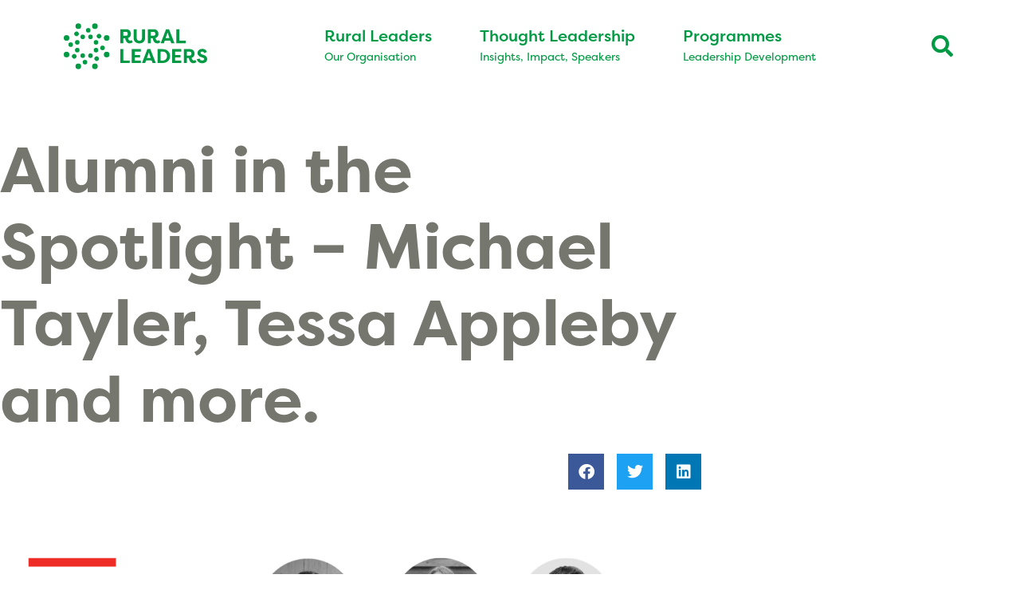

--- FILE ---
content_type: text/html; charset=UTF-8
request_url: https://ruralleaders.co.nz/alumni-in-the-spotlight-michael-tayler-tessa-appleby-and-more/
body_size: 36627
content:
<!DOCTYPE html>
<html lang="en-NZ">
<head>
	<meta charset="UTF-8">
<script>
var gform;gform||(document.addEventListener("gform_main_scripts_loaded",function(){gform.scriptsLoaded=!0}),document.addEventListener("gform/theme/scripts_loaded",function(){gform.themeScriptsLoaded=!0}),window.addEventListener("DOMContentLoaded",function(){gform.domLoaded=!0}),gform={domLoaded:!1,scriptsLoaded:!1,themeScriptsLoaded:!1,isFormEditor:()=>"function"==typeof InitializeEditor,callIfLoaded:function(o){return!(!gform.domLoaded||!gform.scriptsLoaded||!gform.themeScriptsLoaded&&!gform.isFormEditor()||(gform.isFormEditor()&&console.warn("The use of gform.initializeOnLoaded() is deprecated in the form editor context and will be removed in Gravity Forms 3.1."),o(),0))},initializeOnLoaded:function(o){gform.callIfLoaded(o)||(document.addEventListener("gform_main_scripts_loaded",()=>{gform.scriptsLoaded=!0,gform.callIfLoaded(o)}),document.addEventListener("gform/theme/scripts_loaded",()=>{gform.themeScriptsLoaded=!0,gform.callIfLoaded(o)}),window.addEventListener("DOMContentLoaded",()=>{gform.domLoaded=!0,gform.callIfLoaded(o)}))},hooks:{action:{},filter:{}},addAction:function(o,r,e,t){gform.addHook("action",o,r,e,t)},addFilter:function(o,r,e,t){gform.addHook("filter",o,r,e,t)},doAction:function(o){gform.doHook("action",o,arguments)},applyFilters:function(o){return gform.doHook("filter",o,arguments)},removeAction:function(o,r){gform.removeHook("action",o,r)},removeFilter:function(o,r,e){gform.removeHook("filter",o,r,e)},addHook:function(o,r,e,t,n){null==gform.hooks[o][r]&&(gform.hooks[o][r]=[]);var d=gform.hooks[o][r];null==n&&(n=r+"_"+d.length),gform.hooks[o][r].push({tag:n,callable:e,priority:t=null==t?10:t})},doHook:function(r,o,e){var t;if(e=Array.prototype.slice.call(e,1),null!=gform.hooks[r][o]&&((o=gform.hooks[r][o]).sort(function(o,r){return o.priority-r.priority}),o.forEach(function(o){"function"!=typeof(t=o.callable)&&(t=window[t]),"action"==r?t.apply(null,e):e[0]=t.apply(null,e)})),"filter"==r)return e[0]},removeHook:function(o,r,t,n){var e;null!=gform.hooks[o][r]&&(e=(e=gform.hooks[o][r]).filter(function(o,r,e){return!!(null!=n&&n!=o.tag||null!=t&&t!=o.priority)}),gform.hooks[o][r]=e)}});
</script>

	<meta name='robots' content='index, follow, max-image-preview:large, max-snippet:-1, max-video-preview:-1' />
	<style>img:is([sizes="auto" i], [sizes^="auto," i]) { contain-intrinsic-size: 3000px 1500px }</style>
	<meta name="viewport" content="width=device-width, initial-scale=1">
	<!-- This site is optimized with the Yoast SEO plugin v26.6 - https://yoast.com/wordpress/plugins/seo/ -->
	<title>Alumni in the Spotlight - Michael Tayler, Tessa Appleby and more. | Rural Leaders</title>
	<meta name="description" content="This Rural Leader&#039;s Alumni in the Spotlight features: Michael Tayler, Lucie Douma, Tessa Appleby, Carlos Bagrie, Matt Iremonger and James Alle." />
	<link rel="canonical" href="https://ruralleaders.co.nz/alumni-in-the-spotlight-michael-tayler-tessa-appleby-and-more/" />
	<meta property="og:locale" content="en_US" />
	<meta property="og:type" content="article" />
	<meta property="og:title" content="Alumni in the Spotlight - Michael Tayler, Tessa Appleby and more. | Rural Leaders" />
	<meta property="og:description" content="This Rural Leader&#039;s Alumni in the Spotlight features: Michael Tayler, Lucie Douma, Tessa Appleby, Carlos Bagrie, Matt Iremonger and James Alle." />
	<meta property="og:url" content="https://ruralleaders.co.nz/alumni-in-the-spotlight-michael-tayler-tessa-appleby-and-more/" />
	<meta property="og:site_name" content="Rural Leaders" />
	<meta property="article:publisher" content="http://www.facebook.com/KelloggRuralLeadership" />
	<meta property="article:published_time" content="2024-05-19T21:11:24+00:00" />
	<meta property="article:modified_time" content="2024-05-20T21:13:10+00:00" />
	<meta property="og:image" content="https://ruralleaders.co.nz/wp-content/uploads/2024/05/Alumni-and-the-spot_April2-1-scaled.jpg" />
	<meta property="og:image:width" content="2560" />
	<meta property="og:image:height" content="1340" />
	<meta property="og:image:type" content="image/jpeg" />
	<meta name="author" content="Matt Hampton" />
	<script type="application/ld+json" class="yoast-schema-graph">{"@context":"https://schema.org","@graph":[{"@type":"Article","@id":"https://ruralleaders.co.nz/alumni-in-the-spotlight-michael-tayler-tessa-appleby-and-more/#article","isPartOf":{"@id":"https://ruralleaders.co.nz/alumni-in-the-spotlight-michael-tayler-tessa-appleby-and-more/"},"author":{"name":"Matt Hampton","@id":"https://ruralleaders.co.nz/#/schema/person/0b8677cdcfb981979c004684c30a8e19"},"headline":"Alumni in the Spotlight &#8211; Michael Tayler, Tessa Appleby and more.","datePublished":"2024-05-19T21:11:24+00:00","dateModified":"2024-05-20T21:13:10+00:00","mainEntityOfPage":{"@id":"https://ruralleaders.co.nz/alumni-in-the-spotlight-michael-tayler-tessa-appleby-and-more/"},"wordCount":719,"commentCount":0,"publisher":{"@id":"https://ruralleaders.co.nz/#organization"},"image":{"@id":"https://ruralleaders.co.nz/alumni-in-the-spotlight-michael-tayler-tessa-appleby-and-more/#primaryimage"},"thumbnailUrl":"https://ruralleaders.co.nz/wp-content/uploads/2024/05/Alumni-and-the-spot_April2-1-scaled.jpg","keywords":["2024"],"articleSection":["General","Kellogg Blog &amp; News","Kellogg Newsletter","Rural Leaders News","Rural Leaders Newsletter"],"inLanguage":"en-NZ","potentialAction":[{"@type":"CommentAction","name":"Comment","target":["https://ruralleaders.co.nz/alumni-in-the-spotlight-michael-tayler-tessa-appleby-and-more/#respond"]}]},{"@type":"WebPage","@id":"https://ruralleaders.co.nz/alumni-in-the-spotlight-michael-tayler-tessa-appleby-and-more/","url":"https://ruralleaders.co.nz/alumni-in-the-spotlight-michael-tayler-tessa-appleby-and-more/","name":"Alumni in the Spotlight - Michael Tayler, Tessa Appleby and more. | Rural Leaders","isPartOf":{"@id":"https://ruralleaders.co.nz/#website"},"primaryImageOfPage":{"@id":"https://ruralleaders.co.nz/alumni-in-the-spotlight-michael-tayler-tessa-appleby-and-more/#primaryimage"},"image":{"@id":"https://ruralleaders.co.nz/alumni-in-the-spotlight-michael-tayler-tessa-appleby-and-more/#primaryimage"},"thumbnailUrl":"https://ruralleaders.co.nz/wp-content/uploads/2024/05/Alumni-and-the-spot_April2-1-scaled.jpg","datePublished":"2024-05-19T21:11:24+00:00","dateModified":"2024-05-20T21:13:10+00:00","description":"This Rural Leader's Alumni in the Spotlight features: Michael Tayler, Lucie Douma, Tessa Appleby, Carlos Bagrie, Matt Iremonger and James Alle.","breadcrumb":{"@id":"https://ruralleaders.co.nz/alumni-in-the-spotlight-michael-tayler-tessa-appleby-and-more/#breadcrumb"},"inLanguage":"en-NZ","potentialAction":[{"@type":"ReadAction","target":["https://ruralleaders.co.nz/alumni-in-the-spotlight-michael-tayler-tessa-appleby-and-more/"]}]},{"@type":"ImageObject","inLanguage":"en-NZ","@id":"https://ruralleaders.co.nz/alumni-in-the-spotlight-michael-tayler-tessa-appleby-and-more/#primaryimage","url":"https://ruralleaders.co.nz/wp-content/uploads/2024/05/Alumni-and-the-spot_April2-1-scaled.jpg","contentUrl":"https://ruralleaders.co.nz/wp-content/uploads/2024/05/Alumni-and-the-spot_April2-1-scaled.jpg","width":2560,"height":1340},{"@type":"BreadcrumbList","@id":"https://ruralleaders.co.nz/alumni-in-the-spotlight-michael-tayler-tessa-appleby-and-more/#breadcrumb","itemListElement":[{"@type":"ListItem","position":1,"name":"Home","item":"https://ruralleaders.co.nz/"},{"@type":"ListItem","position":2,"name":"Alumni in the Spotlight &#8211; Michael Tayler, Tessa Appleby and more."}]},{"@type":"WebSite","@id":"https://ruralleaders.co.nz/#website","url":"https://ruralleaders.co.nz/","name":"Rural Leaders","description":"Rural Leaders","publisher":{"@id":"https://ruralleaders.co.nz/#organization"},"potentialAction":[{"@type":"SearchAction","target":{"@type":"EntryPoint","urlTemplate":"https://ruralleaders.co.nz/?s={search_term_string}"},"query-input":{"@type":"PropertyValueSpecification","valueRequired":true,"valueName":"search_term_string"}}],"inLanguage":"en-NZ"},{"@type":"Organization","@id":"https://ruralleaders.co.nz/#organization","name":"Rural Leaders","url":"https://ruralleaders.co.nz/","logo":{"@type":"ImageObject","inLanguage":"en-NZ","@id":"https://ruralleaders.co.nz/#/schema/logo/image/","url":"https://ruralleaders.co.nz/wp-content/uploads/2018/07/RL-Logo-cover.png","contentUrl":"https://ruralleaders.co.nz/wp-content/uploads/2018/07/RL-Logo-cover.png","width":1700,"height":600,"caption":"Rural Leaders"},"image":{"@id":"https://ruralleaders.co.nz/#/schema/logo/image/"},"sameAs":["http://www.facebook.com/KelloggRuralLeadership","https://x.com/kelloggleaders"]},{"@type":"Person","@id":"https://ruralleaders.co.nz/#/schema/person/0b8677cdcfb981979c004684c30a8e19","name":"Matt Hampton","image":{"@type":"ImageObject","inLanguage":"en-NZ","@id":"https://ruralleaders.co.nz/#/schema/person/image/","url":"https://secure.gravatar.com/avatar/391056ec824dc853c3e12dce6a030aa6d55d6569d58329b50085d4f0967baaad?s=96&d=blank&r=g","contentUrl":"https://secure.gravatar.com/avatar/391056ec824dc853c3e12dce6a030aa6d55d6569d58329b50085d4f0967baaad?s=96&d=blank&r=g","caption":"Matt Hampton"}}]}</script>
	<!-- / Yoast SEO plugin. -->


<link rel='dns-prefetch' href='//www.googletagmanager.com' />
<link data-minify="1" rel="stylesheet" type="text/css" href="https://ruralleaders.co.nz/wp-content/cache/min/1/dbb6mlt.css?ver=1769051244"><style id='wp-emoji-styles-inline-css'>

	img.wp-smiley, img.emoji {
		display: inline !important;
		border: none !important;
		box-shadow: none !important;
		height: 1em !important;
		width: 1em !important;
		margin: 0 0.07em !important;
		vertical-align: -0.1em !important;
		background: none !important;
		padding: 0 !important;
	}
</style>
<style id='classic-theme-styles-inline-css'>
/*! This file is auto-generated */
.wp-block-button__link{color:#fff;background-color:#32373c;border-radius:9999px;box-shadow:none;text-decoration:none;padding:calc(.667em + 2px) calc(1.333em + 2px);font-size:1.125em}.wp-block-file__button{background:#32373c;color:#fff;text-decoration:none}
</style>
<link data-minify="1" rel='stylesheet' id='jet-engine-frontend-css' href='https://ruralleaders.co.nz/wp-content/cache/min/1/wp-content/plugins/jet-engine/assets/css/frontend.css?ver=1769051244' media='all' />
<style id='global-styles-inline-css'>
:root{--wp--preset--aspect-ratio--square: 1;--wp--preset--aspect-ratio--4-3: 4/3;--wp--preset--aspect-ratio--3-4: 3/4;--wp--preset--aspect-ratio--3-2: 3/2;--wp--preset--aspect-ratio--2-3: 2/3;--wp--preset--aspect-ratio--16-9: 16/9;--wp--preset--aspect-ratio--9-16: 9/16;--wp--preset--color--black: #000000;--wp--preset--color--cyan-bluish-gray: #abb8c3;--wp--preset--color--white: #ffffff;--wp--preset--color--pale-pink: #f78da7;--wp--preset--color--vivid-red: #cf2e2e;--wp--preset--color--luminous-vivid-orange: #ff6900;--wp--preset--color--luminous-vivid-amber: #fcb900;--wp--preset--color--light-green-cyan: #7bdcb5;--wp--preset--color--vivid-green-cyan: #00d084;--wp--preset--color--pale-cyan-blue: #8ed1fc;--wp--preset--color--vivid-cyan-blue: #0693e3;--wp--preset--color--vivid-purple: #9b51e0;--wp--preset--color--contrast: var(--contrast);--wp--preset--color--contrast-2: var(--contrast-2);--wp--preset--color--contrast-3: var(--contrast-3);--wp--preset--color--base: var(--base);--wp--preset--color--base-2: var(--base-2);--wp--preset--color--base-3: var(--base-3);--wp--preset--color--accent: var(--accent);--wp--preset--gradient--vivid-cyan-blue-to-vivid-purple: linear-gradient(135deg,rgba(6,147,227,1) 0%,rgb(155,81,224) 100%);--wp--preset--gradient--light-green-cyan-to-vivid-green-cyan: linear-gradient(135deg,rgb(122,220,180) 0%,rgb(0,208,130) 100%);--wp--preset--gradient--luminous-vivid-amber-to-luminous-vivid-orange: linear-gradient(135deg,rgba(252,185,0,1) 0%,rgba(255,105,0,1) 100%);--wp--preset--gradient--luminous-vivid-orange-to-vivid-red: linear-gradient(135deg,rgba(255,105,0,1) 0%,rgb(207,46,46) 100%);--wp--preset--gradient--very-light-gray-to-cyan-bluish-gray: linear-gradient(135deg,rgb(238,238,238) 0%,rgb(169,184,195) 100%);--wp--preset--gradient--cool-to-warm-spectrum: linear-gradient(135deg,rgb(74,234,220) 0%,rgb(151,120,209) 20%,rgb(207,42,186) 40%,rgb(238,44,130) 60%,rgb(251,105,98) 80%,rgb(254,248,76) 100%);--wp--preset--gradient--blush-light-purple: linear-gradient(135deg,rgb(255,206,236) 0%,rgb(152,150,240) 100%);--wp--preset--gradient--blush-bordeaux: linear-gradient(135deg,rgb(254,205,165) 0%,rgb(254,45,45) 50%,rgb(107,0,62) 100%);--wp--preset--gradient--luminous-dusk: linear-gradient(135deg,rgb(255,203,112) 0%,rgb(199,81,192) 50%,rgb(65,88,208) 100%);--wp--preset--gradient--pale-ocean: linear-gradient(135deg,rgb(255,245,203) 0%,rgb(182,227,212) 50%,rgb(51,167,181) 100%);--wp--preset--gradient--electric-grass: linear-gradient(135deg,rgb(202,248,128) 0%,rgb(113,206,126) 100%);--wp--preset--gradient--midnight: linear-gradient(135deg,rgb(2,3,129) 0%,rgb(40,116,252) 100%);--wp--preset--font-size--small: 13px;--wp--preset--font-size--medium: 20px;--wp--preset--font-size--large: 36px;--wp--preset--font-size--x-large: 42px;--wp--preset--spacing--20: 0.44rem;--wp--preset--spacing--30: 0.67rem;--wp--preset--spacing--40: 1rem;--wp--preset--spacing--50: 1.5rem;--wp--preset--spacing--60: 2.25rem;--wp--preset--spacing--70: 3.38rem;--wp--preset--spacing--80: 5.06rem;--wp--preset--shadow--natural: 6px 6px 9px rgba(0, 0, 0, 0.2);--wp--preset--shadow--deep: 12px 12px 50px rgba(0, 0, 0, 0.4);--wp--preset--shadow--sharp: 6px 6px 0px rgba(0, 0, 0, 0.2);--wp--preset--shadow--outlined: 6px 6px 0px -3px rgba(255, 255, 255, 1), 6px 6px rgba(0, 0, 0, 1);--wp--preset--shadow--crisp: 6px 6px 0px rgba(0, 0, 0, 1);}:where(.is-layout-flex){gap: 0.5em;}:where(.is-layout-grid){gap: 0.5em;}body .is-layout-flex{display: flex;}.is-layout-flex{flex-wrap: wrap;align-items: center;}.is-layout-flex > :is(*, div){margin: 0;}body .is-layout-grid{display: grid;}.is-layout-grid > :is(*, div){margin: 0;}:where(.wp-block-columns.is-layout-flex){gap: 2em;}:where(.wp-block-columns.is-layout-grid){gap: 2em;}:where(.wp-block-post-template.is-layout-flex){gap: 1.25em;}:where(.wp-block-post-template.is-layout-grid){gap: 1.25em;}.has-black-color{color: var(--wp--preset--color--black) !important;}.has-cyan-bluish-gray-color{color: var(--wp--preset--color--cyan-bluish-gray) !important;}.has-white-color{color: var(--wp--preset--color--white) !important;}.has-pale-pink-color{color: var(--wp--preset--color--pale-pink) !important;}.has-vivid-red-color{color: var(--wp--preset--color--vivid-red) !important;}.has-luminous-vivid-orange-color{color: var(--wp--preset--color--luminous-vivid-orange) !important;}.has-luminous-vivid-amber-color{color: var(--wp--preset--color--luminous-vivid-amber) !important;}.has-light-green-cyan-color{color: var(--wp--preset--color--light-green-cyan) !important;}.has-vivid-green-cyan-color{color: var(--wp--preset--color--vivid-green-cyan) !important;}.has-pale-cyan-blue-color{color: var(--wp--preset--color--pale-cyan-blue) !important;}.has-vivid-cyan-blue-color{color: var(--wp--preset--color--vivid-cyan-blue) !important;}.has-vivid-purple-color{color: var(--wp--preset--color--vivid-purple) !important;}.has-black-background-color{background-color: var(--wp--preset--color--black) !important;}.has-cyan-bluish-gray-background-color{background-color: var(--wp--preset--color--cyan-bluish-gray) !important;}.has-white-background-color{background-color: var(--wp--preset--color--white) !important;}.has-pale-pink-background-color{background-color: var(--wp--preset--color--pale-pink) !important;}.has-vivid-red-background-color{background-color: var(--wp--preset--color--vivid-red) !important;}.has-luminous-vivid-orange-background-color{background-color: var(--wp--preset--color--luminous-vivid-orange) !important;}.has-luminous-vivid-amber-background-color{background-color: var(--wp--preset--color--luminous-vivid-amber) !important;}.has-light-green-cyan-background-color{background-color: var(--wp--preset--color--light-green-cyan) !important;}.has-vivid-green-cyan-background-color{background-color: var(--wp--preset--color--vivid-green-cyan) !important;}.has-pale-cyan-blue-background-color{background-color: var(--wp--preset--color--pale-cyan-blue) !important;}.has-vivid-cyan-blue-background-color{background-color: var(--wp--preset--color--vivid-cyan-blue) !important;}.has-vivid-purple-background-color{background-color: var(--wp--preset--color--vivid-purple) !important;}.has-black-border-color{border-color: var(--wp--preset--color--black) !important;}.has-cyan-bluish-gray-border-color{border-color: var(--wp--preset--color--cyan-bluish-gray) !important;}.has-white-border-color{border-color: var(--wp--preset--color--white) !important;}.has-pale-pink-border-color{border-color: var(--wp--preset--color--pale-pink) !important;}.has-vivid-red-border-color{border-color: var(--wp--preset--color--vivid-red) !important;}.has-luminous-vivid-orange-border-color{border-color: var(--wp--preset--color--luminous-vivid-orange) !important;}.has-luminous-vivid-amber-border-color{border-color: var(--wp--preset--color--luminous-vivid-amber) !important;}.has-light-green-cyan-border-color{border-color: var(--wp--preset--color--light-green-cyan) !important;}.has-vivid-green-cyan-border-color{border-color: var(--wp--preset--color--vivid-green-cyan) !important;}.has-pale-cyan-blue-border-color{border-color: var(--wp--preset--color--pale-cyan-blue) !important;}.has-vivid-cyan-blue-border-color{border-color: var(--wp--preset--color--vivid-cyan-blue) !important;}.has-vivid-purple-border-color{border-color: var(--wp--preset--color--vivid-purple) !important;}.has-vivid-cyan-blue-to-vivid-purple-gradient-background{background: var(--wp--preset--gradient--vivid-cyan-blue-to-vivid-purple) !important;}.has-light-green-cyan-to-vivid-green-cyan-gradient-background{background: var(--wp--preset--gradient--light-green-cyan-to-vivid-green-cyan) !important;}.has-luminous-vivid-amber-to-luminous-vivid-orange-gradient-background{background: var(--wp--preset--gradient--luminous-vivid-amber-to-luminous-vivid-orange) !important;}.has-luminous-vivid-orange-to-vivid-red-gradient-background{background: var(--wp--preset--gradient--luminous-vivid-orange-to-vivid-red) !important;}.has-very-light-gray-to-cyan-bluish-gray-gradient-background{background: var(--wp--preset--gradient--very-light-gray-to-cyan-bluish-gray) !important;}.has-cool-to-warm-spectrum-gradient-background{background: var(--wp--preset--gradient--cool-to-warm-spectrum) !important;}.has-blush-light-purple-gradient-background{background: var(--wp--preset--gradient--blush-light-purple) !important;}.has-blush-bordeaux-gradient-background{background: var(--wp--preset--gradient--blush-bordeaux) !important;}.has-luminous-dusk-gradient-background{background: var(--wp--preset--gradient--luminous-dusk) !important;}.has-pale-ocean-gradient-background{background: var(--wp--preset--gradient--pale-ocean) !important;}.has-electric-grass-gradient-background{background: var(--wp--preset--gradient--electric-grass) !important;}.has-midnight-gradient-background{background: var(--wp--preset--gradient--midnight) !important;}.has-small-font-size{font-size: var(--wp--preset--font-size--small) !important;}.has-medium-font-size{font-size: var(--wp--preset--font-size--medium) !important;}.has-large-font-size{font-size: var(--wp--preset--font-size--large) !important;}.has-x-large-font-size{font-size: var(--wp--preset--font-size--x-large) !important;}
:where(.wp-block-post-template.is-layout-flex){gap: 1.25em;}:where(.wp-block-post-template.is-layout-grid){gap: 1.25em;}
:where(.wp-block-columns.is-layout-flex){gap: 2em;}:where(.wp-block-columns.is-layout-grid){gap: 2em;}
:root :where(.wp-block-pullquote){font-size: 1.5em;line-height: 1.6;}
</style>
<link rel='stylesheet' id='generate-style-grid-css' href='https://ruralleaders.co.nz/wp-content/themes/generatepress/assets/css/unsemantic-grid.min.css?ver=3.6.1' media='all' />
<link rel='stylesheet' id='generate-style-css' href='https://ruralleaders.co.nz/wp-content/themes/generatepress/assets/css/style.min.css?ver=3.6.1' media='all' />
<style id='generate-style-inline-css'>
body{background-color:#ffffff;color:#7E7F74;}a{color:#009cdc;}a:visited{color:#0064bc;}a:hover, a:focus, a:active{color:#6ec1e4;}body .grid-container{max-width:1200px;}.wp-block-group__inner-container{max-width:1200px;margin-left:auto;margin-right:auto;}.navigation-search{position:absolute;left:-99999px;pointer-events:none;visibility:hidden;z-index:20;width:100%;top:0;transition:opacity 100ms ease-in-out;opacity:0;}.navigation-search.nav-search-active{left:0;right:0;pointer-events:auto;visibility:visible;opacity:1;}.navigation-search input[type="search"]{outline:0;border:0;vertical-align:bottom;line-height:1;opacity:0.9;width:100%;z-index:20;border-radius:0;-webkit-appearance:none;height:60px;}.navigation-search input::-ms-clear{display:none;width:0;height:0;}.navigation-search input::-ms-reveal{display:none;width:0;height:0;}.navigation-search input::-webkit-search-decoration, .navigation-search input::-webkit-search-cancel-button, .navigation-search input::-webkit-search-results-button, .navigation-search input::-webkit-search-results-decoration{display:none;}.main-navigation li.search-item{z-index:21;}li.search-item.active{transition:opacity 100ms ease-in-out;}.nav-left-sidebar .main-navigation li.search-item.active,.nav-right-sidebar .main-navigation li.search-item.active{width:auto;display:inline-block;float:right;}.gen-sidebar-nav .navigation-search{top:auto;bottom:0;}:root{--contrast:#222222;--contrast-2:#575760;--contrast-3:#b2b2be;--base:#f0f0f0;--base-2:#f7f8f9;--base-3:#ffffff;--accent:#1e73be;}:root .has-contrast-color{color:var(--contrast);}:root .has-contrast-background-color{background-color:var(--contrast);}:root .has-contrast-2-color{color:var(--contrast-2);}:root .has-contrast-2-background-color{background-color:var(--contrast-2);}:root .has-contrast-3-color{color:var(--contrast-3);}:root .has-contrast-3-background-color{background-color:var(--contrast-3);}:root .has-base-color{color:var(--base);}:root .has-base-background-color{background-color:var(--base);}:root .has-base-2-color{color:var(--base-2);}:root .has-base-2-background-color{background-color:var(--base-2);}:root .has-base-3-color{color:var(--base-3);}:root .has-base-3-background-color{background-color:var(--base-3);}:root .has-accent-color{color:var(--accent);}:root .has-accent-background-color{background-color:var(--accent);}body, button, input, select, textarea{font-family:filson-pro;font-weight:300;font-size:22px;}body{line-height:1.3;}@media (max-width: 1024px){body, button, input, select, textarea{font-size:20px;}body{line-height:1.3;}}@media (max-width:768px){body, button, input, select, textarea{font-size:18px;}body{line-height:1.3;}}.main-title{font-size:45;}.main-navigation a, .main-navigation .menu-toggle, .main-navigation .menu-bar-items{font-family:filson-pro;font-weight:bold;font-size:15px;}h1{font-weight:600;font-size:94px;}@media (max-width: 1024px){h1{font-size:64px;}}@media (max-width:768px){h1{font-size:42px;}}h2{font-weight:600;font-size:55px;}@media (max-width: 1024px){h2{font-size:44px;}}@media (max-width:768px){h2{font-size:36px;}}h3{font-weight:600;font-size:20;}.top-bar{background-color:#636363;color:#ffffff;}.top-bar a{color:#ffffff;}.top-bar a:hover{color:#303030;}.site-header{background-color:#ffffff;color:#6d6d6d;}.site-header a{color:#6d6d6d;}.site-header a:hover{color:#6d6d6d;}.main-title a,.main-title a:hover{color:#009a44;}.site-description{color:#757575;}.mobile-menu-control-wrapper .menu-toggle,.mobile-menu-control-wrapper .menu-toggle:hover,.mobile-menu-control-wrapper .menu-toggle:focus,.has-inline-mobile-toggle #site-navigation.toggled{background-color:rgba(0, 0, 0, 0.02);}.main-navigation,.main-navigation ul ul{background-color:#ffffff;}.main-navigation .main-nav ul li a, .main-navigation .menu-toggle, .main-navigation .menu-bar-items{color:#009a44;}.main-navigation .main-nav ul li:not([class*="current-menu-"]):hover > a, .main-navigation .main-nav ul li:not([class*="current-menu-"]):focus > a, .main-navigation .main-nav ul li.sfHover:not([class*="current-menu-"]) > a, .main-navigation .menu-bar-item:hover > a, .main-navigation .menu-bar-item.sfHover > a{color:#009a44;background-color:#ffffff;}button.menu-toggle:hover,button.menu-toggle:focus,.main-navigation .mobile-bar-items a,.main-navigation .mobile-bar-items a:hover,.main-navigation .mobile-bar-items a:focus{color:#009a44;}.main-navigation .main-nav ul li[class*="current-menu-"] > a{color:#009a44;background-color:#ffffff;}.navigation-search input[type="search"],.navigation-search input[type="search"]:active, .navigation-search input[type="search"]:focus, .main-navigation .main-nav ul li.search-item.active > a, .main-navigation .menu-bar-items .search-item.active > a{color:#009a44;background-color:#ffffff;}.main-navigation ul ul{background-color:#ffffff;}.main-navigation .main-nav ul ul li a{color:#009a44;}.main-navigation .main-nav ul ul li:not([class*="current-menu-"]):hover > a,.main-navigation .main-nav ul ul li:not([class*="current-menu-"]):focus > a, .main-navigation .main-nav ul ul li.sfHover:not([class*="current-menu-"]) > a{color:#7e7f74;background-color:#ffffff;}.main-navigation .main-nav ul ul li[class*="current-menu-"] > a{color:#009a44;background-color:#ffffff;}.separate-containers .inside-article, .separate-containers .comments-area, .separate-containers .page-header, .one-container .container, .separate-containers .paging-navigation, .inside-page-header{color:#757575;background-color:#ffffff;}.entry-meta{color:#595959;}.entry-meta a{color:#595959;}.entry-meta a:hover{color:#1e73be;}.sidebar .widget{background-color:#ffffff;}.sidebar .widget .widget-title{color:#000000;}.footer-widgets{background-color:#ffffff;}.footer-widgets .widget-title{color:#000000;}.site-info{color:#ffffff;background-color:#ffffff;}.site-info a{color:#ffffff;}.site-info a:hover{color:#606060;}.footer-bar .widget_nav_menu .current-menu-item a{color:#606060;}input[type="text"],input[type="email"],input[type="url"],input[type="password"],input[type="search"],input[type="tel"],input[type="number"],textarea,select{color:#757575;background-color:#ffffff;border-color:#ffffff;}input[type="text"]:focus,input[type="email"]:focus,input[type="url"]:focus,input[type="password"]:focus,input[type="search"]:focus,input[type="tel"]:focus,input[type="number"]:focus,textarea:focus,select:focus{color:#757575;background-color:rgba(232,236,237,0.35);border-color:#bfbfbf;}button,html input[type="button"],input[type="reset"],input[type="submit"],a.button,a.wp-block-button__link:not(.has-background){color:#ffffff;background-color:#666666;}button:hover,html input[type="button"]:hover,input[type="reset"]:hover,input[type="submit"]:hover,a.button:hover,button:focus,html input[type="button"]:focus,input[type="reset"]:focus,input[type="submit"]:focus,a.button:focus,a.wp-block-button__link:not(.has-background):active,a.wp-block-button__link:not(.has-background):focus,a.wp-block-button__link:not(.has-background):hover{color:#ffffff;background-color:#3f3f3f;}a.generate-back-to-top{background-color:rgba( 0,0,0,0.4 );color:#ffffff;}a.generate-back-to-top:hover,a.generate-back-to-top:focus{background-color:rgba( 0,0,0,0.6 );color:#ffffff;}:root{--gp-search-modal-bg-color:var(--base-3);--gp-search-modal-text-color:var(--contrast);--gp-search-modal-overlay-bg-color:rgba(0,0,0,0.2);}@media (max-width: 1024px){.main-navigation .menu-bar-item:hover > a, .main-navigation .menu-bar-item.sfHover > a{background:none;color:#009a44;}}.inside-top-bar{padding:10px;}.inside-header{padding:12px 0px 0px 0px;}.separate-containers .inside-article, .separate-containers .comments-area, .separate-containers .page-header, .separate-containers .paging-navigation, .one-container .site-content, .inside-page-header{padding:0px;}.site-main .wp-block-group__inner-container{padding:0px;}.entry-content .alignwide, body:not(.no-sidebar) .entry-content .alignfull{margin-left:-0px;width:calc(100% + 0px);max-width:calc(100% + 0px);}.one-container.right-sidebar .site-main,.one-container.both-right .site-main{margin-right:0px;}.one-container.left-sidebar .site-main,.one-container.both-left .site-main{margin-left:0px;}.one-container.both-sidebars .site-main{margin:0px;}.separate-containers .widget, .separate-containers .site-main > *, .separate-containers .page-header, .widget-area .main-navigation{margin-bottom:0px;}.separate-containers .site-main{margin:0px;}.both-right.separate-containers .inside-left-sidebar{margin-right:0px;}.both-right.separate-containers .inside-right-sidebar{margin-left:0px;}.both-left.separate-containers .inside-left-sidebar{margin-right:0px;}.both-left.separate-containers .inside-right-sidebar{margin-left:0px;}.separate-containers .page-header-image, .separate-containers .page-header-contained, .separate-containers .page-header-image-single, .separate-containers .page-header-content-single{margin-top:0px;}.separate-containers .inside-right-sidebar, .separate-containers .inside-left-sidebar{margin-top:0px;margin-bottom:0px;}.main-navigation .main-nav ul li a,.menu-toggle,.main-navigation .mobile-bar-items a{padding-left:25px;padding-right:25px;}.main-navigation .main-nav ul ul li a{padding:10px 25px 10px 25px;}.main-navigation ul ul{width:100px;}.rtl .menu-item-has-children .dropdown-menu-toggle{padding-left:25px;}.menu-item-has-children .dropdown-menu-toggle{padding-right:25px;}.rtl .main-navigation .main-nav ul li.menu-item-has-children > a{padding-right:25px;}.footer-widgets{padding:20px 40px 40px 40px;}.site-info{padding:20px;}@media (max-width:768px){.separate-containers .inside-article, .separate-containers .comments-area, .separate-containers .page-header, .separate-containers .paging-navigation, .one-container .site-content, .inside-page-header{padding:10px;}.site-main .wp-block-group__inner-container{padding:10px;}.site-info{padding-right:10px;padding-left:10px;}.entry-content .alignwide, body:not(.no-sidebar) .entry-content .alignfull{margin-left:-10px;width:calc(100% + 20px);max-width:calc(100% + 20px);}}.one-container .sidebar .widget{padding:0px;}/* End cached CSS */@media (max-width: 1024px){.main-navigation .menu-toggle,.main-navigation .mobile-bar-items,.sidebar-nav-mobile:not(#sticky-placeholder){display:block;}.main-navigation ul,.gen-sidebar-nav{display:none;}[class*="nav-float-"] .site-header .inside-header > *{float:none;clear:both;}}
.main-navigation .navigation-logo img {height:60px;}@media (max-width: 1210px) {.main-navigation .navigation-logo.site-logo {margin-left:0;}body.sticky-menu-logo.nav-float-left .main-navigation .site-logo.navigation-logo {margin-right:0;}}.main-navigation .main-nav ul li a,.menu-toggle,.main-navigation .mobile-bar-items a{transition: line-height 300ms ease}.main-navigation.toggled .main-nav > ul{background-color: #ffffff}
@media (max-width: 1024px){.main-navigation .main-nav ul li a,.main-navigation .menu-toggle,.main-navigation .mobile-bar-items a,.main-navigation .menu-bar-item > a{line-height:50px;}.main-navigation .site-logo.navigation-logo img, .mobile-header-navigation .site-logo.mobile-header-logo img, .navigation-search input[type="search"]{height:50px;}}
</style>
<link rel='stylesheet' id='generate-mobile-style-css' href='https://ruralleaders.co.nz/wp-content/themes/generatepress/assets/css/mobile.min.css?ver=3.6.1' media='all' />
<link data-minify="1" rel='stylesheet' id='generate-font-icons-css' href='https://ruralleaders.co.nz/wp-content/cache/min/1/wp-content/themes/generatepress/assets/css/components/font-icons.min.css?ver=1769051244' media='all' />
<link data-minify="1" rel='stylesheet' id='generate-child-css' href='https://ruralleaders.co.nz/wp-content/cache/min/1/wp-content/themes/generatepress-child/style.css?ver=1769051244' media='all' />
<link rel='stylesheet' id='elementor-frontend-css' href='https://ruralleaders.co.nz/wp-content/plugins/elementor/assets/css/frontend.min.css?ver=3.34.0' media='all' />
<link rel='stylesheet' id='eael-general-css' href='https://ruralleaders.co.nz/wp-content/plugins/essential-addons-for-elementor-lite/assets/front-end/css/view/general.min.css?ver=6.5.5' media='all' />
<link data-minify="1" rel='stylesheet' id='eael-45324-css' href='https://ruralleaders.co.nz/wp-content/cache/min/1/wp-content/uploads/essential-addons-elementor/eael-45324.css?ver=1769051244' media='all' />
<link rel='stylesheet' id='e-animation-fadeIn-css' href='https://ruralleaders.co.nz/wp-content/plugins/elementor/assets/lib/animations/styles/fadeIn.min.css?ver=3.34.0' media='all' />
<link rel='stylesheet' id='widget-image-css' href='https://ruralleaders.co.nz/wp-content/plugins/elementor/assets/css/widget-image.min.css?ver=3.34.0' media='all' />
<link rel='stylesheet' id='widget-icon-list-css' href='https://ruralleaders.co.nz/wp-content/plugins/elementor/assets/css/widget-icon-list.min.css?ver=3.34.0' media='all' />
<link rel='stylesheet' id='widget-mega-menu-css' href='https://ruralleaders.co.nz/wp-content/plugins/elementor-pro/assets/css/widget-mega-menu.min.css?ver=3.34.0' media='all' />
<link rel='stylesheet' id='widget-nested-tabs-css' href='https://ruralleaders.co.nz/wp-content/plugins/elementor/assets/css/widget-nested-tabs.min.css?ver=3.34.0' media='all' />
<link data-minify="1" rel='stylesheet' id='eael-20-css' href='https://ruralleaders.co.nz/wp-content/cache/min/1/wp-content/uploads/essential-addons-elementor/eael-20.css?ver=1769051244' media='all' />
<link rel='stylesheet' id='widget-heading-css' href='https://ruralleaders.co.nz/wp-content/plugins/elementor/assets/css/widget-heading.min.css?ver=3.34.0' media='all' />
<link rel='stylesheet' id='widget-social-icons-css' href='https://ruralleaders.co.nz/wp-content/plugins/elementor/assets/css/widget-social-icons.min.css?ver=3.34.0' media='all' />
<link rel='stylesheet' id='e-apple-webkit-css' href='https://ruralleaders.co.nz/wp-content/plugins/elementor/assets/css/conditionals/apple-webkit.min.css?ver=3.34.0' media='all' />
<link rel='stylesheet' id='widget-menu-anchor-css' href='https://ruralleaders.co.nz/wp-content/plugins/elementor/assets/css/widget-menu-anchor.min.css?ver=3.34.0' media='all' />
<link rel='stylesheet' id='gravity_forms_theme_reset-css' href='https://ruralleaders.co.nz/wp-content/plugins/gravityforms/assets/css/dist/gravity-forms-theme-reset.min.css?ver=2.9.25' media='all' />
<link rel='stylesheet' id='gravity_forms_theme_foundation-css' href='https://ruralleaders.co.nz/wp-content/plugins/gravityforms/assets/css/dist/gravity-forms-theme-foundation.min.css?ver=2.9.25' media='all' />
<link data-minify="1" rel='stylesheet' id='gravity_forms_theme_framework-css' href='https://ruralleaders.co.nz/wp-content/cache/min/1/wp-content/plugins/gravityforms/assets/css/dist/gravity-forms-theme-framework.min.css?ver=1769051244' media='all' />
<link rel='stylesheet' id='widget-share-buttons-css' href='https://ruralleaders.co.nz/wp-content/plugins/elementor-pro/assets/css/widget-share-buttons.min.css?ver=3.34.0' media='all' />
<link rel='stylesheet' id='elementor-icons-shared-0-css' href='https://ruralleaders.co.nz/wp-content/plugins/elementor/assets/lib/font-awesome/css/fontawesome.min.css?ver=5.15.3' media='all' />
<link data-minify="1" rel='stylesheet' id='elementor-icons-fa-solid-css' href='https://ruralleaders.co.nz/wp-content/cache/min/1/wp-content/plugins/elementor/assets/lib/font-awesome/css/solid.min.css?ver=1769051244' media='all' />
<link data-minify="1" rel='stylesheet' id='elementor-icons-fa-brands-css' href='https://ruralleaders.co.nz/wp-content/cache/min/1/wp-content/plugins/elementor/assets/lib/font-awesome/css/brands.min.css?ver=1769051244' media='all' />
<link data-minify="1" rel='stylesheet' id='elementor-icons-css' href='https://ruralleaders.co.nz/wp-content/cache/min/1/wp-content/plugins/elementor/assets/lib/eicons/css/elementor-icons.min.css?ver=1769051244' media='all' />
<style id='elementor-icons-inline-css'>

		.elementor-add-new-section .elementor-add-templately-promo-button{
            background-color: #5d4fff !important;
            background-image: url(https://ruralleaders.co.nz/wp-content/plugins/essential-addons-for-elementor-lite/assets/admin/images/templately/logo-icon.svg);
            background-repeat: no-repeat;
            background-position: center center;
            position: relative;
        }
        
		.elementor-add-new-section .elementor-add-templately-promo-button > i{
            height: 12px;
        }
        
        body .elementor-add-new-section .elementor-add-section-area-button {
            margin-left: 0;
        }

		.elementor-add-new-section .elementor-add-templately-promo-button{
            background-color: #5d4fff !important;
            background-image: url(https://ruralleaders.co.nz/wp-content/plugins/essential-addons-for-elementor-lite/assets/admin/images/templately/logo-icon.svg);
            background-repeat: no-repeat;
            background-position: center center;
            position: relative;
        }
        
		.elementor-add-new-section .elementor-add-templately-promo-button > i{
            height: 12px;
        }
        
        body .elementor-add-new-section .elementor-add-section-area-button {
            margin-left: 0;
        }

		.elementor-add-new-section .elementor-add-templately-promo-button{
            background-color: #5d4fff !important;
            background-image: url(https://ruralleaders.co.nz/wp-content/plugins/essential-addons-for-elementor-lite/assets/admin/images/templately/logo-icon.svg);
            background-repeat: no-repeat;
            background-position: center center;
            position: relative;
        }
        
		.elementor-add-new-section .elementor-add-templately-promo-button > i{
            height: 12px;
        }
        
        body .elementor-add-new-section .elementor-add-section-area-button {
            margin-left: 0;
        }

		.elementor-add-new-section .elementor-add-templately-promo-button{
            background-color: #5d4fff !important;
            background-image: url(https://ruralleaders.co.nz/wp-content/plugins/essential-addons-for-elementor-lite/assets/admin/images/templately/logo-icon.svg);
            background-repeat: no-repeat;
            background-position: center center;
            position: relative;
        }
        
		.elementor-add-new-section .elementor-add-templately-promo-button > i{
            height: 12px;
        }
        
        body .elementor-add-new-section .elementor-add-section-area-button {
            margin-left: 0;
        }
</style>
<link rel='stylesheet' id='elementor-post-18877-css' href='https://ruralleaders.co.nz/wp-content/uploads/elementor/css/post-18877.css?ver=1769051240' media='all' />
<link rel='stylesheet' id='uael-frontend-css' href='https://ruralleaders.co.nz/wp-content/plugins/ultimate-elementor/assets/min-css/uael-frontend.min.css?ver=1.42.2' media='all' />
<link rel='stylesheet' id='uael-teammember-social-icons-css' href='https://ruralleaders.co.nz/wp-content/plugins/elementor/assets/css/widget-social-icons.min.css?ver=3.24.0' media='all' />
<link data-minify="1" rel='stylesheet' id='uael-social-share-icons-brands-css' href='https://ruralleaders.co.nz/wp-content/cache/min/1/wp-content/plugins/elementor/assets/lib/font-awesome/css/brands.css?ver=1769051244' media='all' />
<link data-minify="1" rel='stylesheet' id='uael-social-share-icons-fontawesome-css' href='https://ruralleaders.co.nz/wp-content/cache/min/1/wp-content/plugins/elementor/assets/lib/font-awesome/css/fontawesome.css?ver=1769051244' media='all' />
<link data-minify="1" rel='stylesheet' id='uael-nav-menu-icons-css' href='https://ruralleaders.co.nz/wp-content/cache/min/1/wp-content/plugins/elementor/assets/lib/font-awesome/css/solid.css?ver=1769051244' media='all' />
<link data-minify="1" rel='stylesheet' id='font-awesome-5-all-css' href='https://ruralleaders.co.nz/wp-content/cache/min/1/wp-content/plugins/elementor/assets/lib/font-awesome/css/all.min.css?ver=1769051244' media='all' />
<link rel='stylesheet' id='font-awesome-4-shim-css' href='https://ruralleaders.co.nz/wp-content/plugins/elementor/assets/lib/font-awesome/css/v4-shims.min.css?ver=3.34.0' media='all' />
<link rel='stylesheet' id='widget-spacer-css' href='https://ruralleaders.co.nz/wp-content/plugins/elementor/assets/css/widget-spacer.min.css?ver=3.34.0' media='all' />
<link rel='stylesheet' id='elementor-post-41657-css' href='https://ruralleaders.co.nz/wp-content/uploads/elementor/css/post-41657.css?ver=1769059734' media='all' />
<link rel='stylesheet' id='elementor-post-45324-css' href='https://ruralleaders.co.nz/wp-content/uploads/elementor/css/post-45324.css?ver=1769051243' media='all' />
<link rel='stylesheet' id='elementor-post-20-css' href='https://ruralleaders.co.nz/wp-content/uploads/elementor/css/post-20.css?ver=1769051244' media='all' />
<link rel='stylesheet' id='elementor-post-977-css' href='https://ruralleaders.co.nz/wp-content/uploads/elementor/css/post-977.css?ver=1769051253' media='all' />
<link rel='stylesheet' id='generate-blog-images-css' href='https://ruralleaders.co.nz/wp-content/plugins/gp-premium/blog/functions/css/featured-images.min.css?ver=2.5.5' media='all' />
<link rel='stylesheet' id='generate-sticky-css' href='https://ruralleaders.co.nz/wp-content/plugins/gp-premium/menu-plus/functions/css/sticky.min.css?ver=2.5.5' media='all' />
<link rel='stylesheet' id='generate-menu-logo-css' href='https://ruralleaders.co.nz/wp-content/plugins/gp-premium/menu-plus/functions/css/menu-logo.min.css?ver=2.5.5' media='all' />
<style id='generate-menu-logo-inline-css'>
@media (max-width: 1024px){.sticky-menu-logo .navigation-stick:not(.mobile-header-navigation) .menu-toggle,.menu-logo .main-navigation:not(.mobile-header-navigation) .menu-toggle{display:inline-block;clear:none;width:auto;float:right;}.sticky-menu-logo .navigation-stick:not(.mobile-header-navigation) .mobile-bar-items,.menu-logo .main-navigation:not(.mobile-header-navigation) .mobile-bar-items{position:relative;float:right;}.regular-menu-logo .main-navigation:not(.navigation-stick):not(.mobile-header-navigation) .menu-toggle{display:inline-block;clear:none;width:auto;float:right;}.regular-menu-logo .main-navigation:not(.navigation-stick):not(.mobile-header-navigation) .mobile-bar-items{position:relative;float:right;}body[class*="nav-float-"].menu-logo-enabled:not(.sticky-menu-logo) .main-navigation .main-nav{display:block;}.sticky-menu-logo.nav-float-left .navigation-stick:not(.mobile-header-navigation) .menu-toggle,.menu-logo.nav-float-left .main-navigation:not(.mobile-header-navigation) .menu-toggle,.regular-menu-logo.nav-float-left .main-navigation:not(.navigation-stick):not(.mobile-header-navigation) .menu-toggle{float:left;}}
</style>
<link rel='stylesheet' id='generate-navigation-branding-css' href='https://ruralleaders.co.nz/wp-content/plugins/gp-premium/menu-plus/functions/css/navigation-branding.min.css?ver=2.5.5' media='all' />
<style id='generate-navigation-branding-inline-css'>
@media (max-width: 1024px){.site-header, #site-navigation, #sticky-navigation{display:none !important;opacity:0.0;}#mobile-header{display:block !important;width:100% !important;}#mobile-header .main-nav > ul{display:none;}#mobile-header.toggled .main-nav > ul, #mobile-header .menu-toggle, #mobile-header .mobile-bar-items{display:block;}#mobile-header .main-nav{-ms-flex:0 0 100%;flex:0 0 100%;-webkit-box-ordinal-group:5;-ms-flex-order:4;order:4;}}.navigation-branding img, .site-logo.mobile-header-logo img{height:60px;width:auto;}.navigation-branding .main-title{line-height:60px;}@media (max-width: 1210px){#site-navigation .navigation-branding, #sticky-navigation .navigation-branding{margin-left:10px;}}@media (max-width: 1024px){.main-navigation:not(.slideout-navigation) .main-nav{-ms-flex:0 0 100%;flex:0 0 100%;}.main-navigation:not(.slideout-navigation) .inside-navigation{-ms-flex-wrap:wrap;flex-wrap:wrap;display:-webkit-box;display:-ms-flexbox;display:flex;}.nav-aligned-center .navigation-branding, .nav-aligned-left .navigation-branding{margin-right:auto;}.nav-aligned-center  .main-navigation.has-branding:not(.slideout-navigation) .inside-navigation .main-nav,.nav-aligned-center  .main-navigation.has-sticky-branding.navigation-stick .inside-navigation .main-nav,.nav-aligned-left  .main-navigation.has-branding:not(.slideout-navigation) .inside-navigation .main-nav,.nav-aligned-left  .main-navigation.has-sticky-branding.navigation-stick .inside-navigation .main-nav{margin-right:0px;}.navigation-branding img, .site-logo.mobile-header-logo{height:50px;}.navigation-branding .main-title{line-height:50px;}}
</style>
<link data-minify="1" rel='stylesheet' id='elementor-gf-local-jost-css' href='https://ruralleaders.co.nz/wp-content/cache/min/1/wp-content/uploads/elementor/google-fonts/css/jost.css?ver=1769051244' media='all' />
<!--n2css--><!--n2js--><script src="https://ruralleaders.co.nz/wp-includes/js/jquery/jquery.min.js?ver=3.7.1" id="jquery-core-js"></script>
<script src="https://ruralleaders.co.nz/wp-includes/js/jquery/jquery-migrate.min.js?ver=3.4.1" id="jquery-migrate-js" data-rocket-defer defer></script>
<script src="https://ruralleaders.co.nz/wp-content/plugins/elementor/assets/lib/font-awesome/js/v4-shims.min.js?ver=3.34.0" id="font-awesome-4-shim-js" data-rocket-defer defer></script>

<!-- Google tag (gtag.js) snippet added by Site Kit -->
<!-- Google Analytics snippet added by Site Kit -->
<script src="https://www.googletagmanager.com/gtag/js?id=GT-T539K6N" id="google_gtagjs-js" async></script>
<script id="google_gtagjs-js-after">
window.dataLayer = window.dataLayer || [];function gtag(){dataLayer.push(arguments);}
gtag("set","linker",{"domains":["ruralleaders.co.nz"]});
gtag("js", new Date());
gtag("set", "developer_id.dZTNiMT", true);
gtag("config", "GT-T539K6N");
</script>
<link rel="https://api.w.org/" href="https://ruralleaders.co.nz/wp-json/" /><link rel="alternate" title="JSON" type="application/json" href="https://ruralleaders.co.nz/wp-json/wp/v2/posts/41657" /><link rel="alternate" title="oEmbed (JSON)" type="application/json+oembed" href="https://ruralleaders.co.nz/wp-json/oembed/1.0/embed?url=https%3A%2F%2Fruralleaders.co.nz%2Falumni-in-the-spotlight-michael-tayler-tessa-appleby-and-more%2F" />
<link rel="alternate" title="oEmbed (XML)" type="text/xml+oembed" href="https://ruralleaders.co.nz/wp-json/oembed/1.0/embed?url=https%3A%2F%2Fruralleaders.co.nz%2Falumni-in-the-spotlight-michael-tayler-tessa-appleby-and-more%2F&#038;format=xml" />
<meta name="generator" content="Site Kit by Google 1.168.0" /><style type="text/css" id="simple-css-output">#inpage-menu ul.elementor-icon-list-items a { border-bottom:solid transparent 1px;}#inpage-menu.nuffield ul.elementor-icon-list-items a { color: #d22630!important;}#inpage-menu.kellogg ul.elementor-icon-list-items a { color: #0091da!important;}#inpage-menu ul.elementor-icon-list-items a.current-page { font-weight:500;}#inpage-menu.nuffield ul.elementor-icon-list-items a.current-page, #inpage-menu.nuffield ul.elementor-icon-list-items a:hover { border-bottom:solid #d22630 1px;}#inpage-menu.nuffield ul.elementor-icon-list-items a:hover { color:#bb1922!important;}#inpage-menu.kellogg ul.elementor-icon-list-items a.current-page, #inpage-menu.kellogg ul.elementor-icon-list-items a:hover { border-bottom:solid #0091da 1px;}#inpage-menu.kellogg ul.elementor-icon-list-items a:hover { color:#0091da!important;}/* on-screen confirmation message for kellogg application submissions */.gform_confirmation_message_14.gform_confirmation_message { color: #155724!important; background-color: #d4edda!important; border-color: #c3e6cb!important; position: relative; padding: 1.75rem 2.25rem!important; margin-top: 60px!important; margin-bottom: 90px!important; border: 1px solid transparent; border-radius: .25rem;}/* hide the recaptcha badge sitewide */.grecaptcha-badge { display: none !important;}/* hide the required message on all gravity forms */.gform_required_legend { display:none}/* to fix scroll up when radio button or checkbox is clicked in a gravity form */body .gform_wrapper .gform_body .gform_fields .gfield .gchoice { position: relative;}/* Admin application page *//* Create a flex container for the name fields */.acf-field-group.name-fields-group .acf-fields { display: flex; flex-wrap: wrap; margin: 0 -10px; /* Negative margin to offset padding */}/* Style each name field */.acf-field-group.name-fields-group .acf-fields .acf-field { flex: 1; min-width: 200px; /* Minimum width before wrapping */ padding: 15px 10px;}/* Responsive behavior */@media (max-width: 768px) { .acf-field-group.name-fields-group .acf-fields .acf-field { flex-basis: 100%; /* Stack vertically on smaller screens */ }}/* scholar report template */img[src="https://secure.gravatar.com/avatar/?s=96&d=blank&r=g"] { background-image: url("https://ruralleaders.co.nz/wp-content/uploads/2025/04/user-icon.png"); background-size: contain; background-repeat: no-repeat;}/* global visited link override *//* standard search results */.e-search-input:focus { color:#4e4f46!important;}.e-search-results .elementor-page-title { display:block!important}.e-search-results .elementor-page-title a:visited { color: #681da8!important;}.e-search-results p { margin-bottom:0!important}/* essential addons advanced search results: */.eael-advanced-search-widget a:visited h4 { color: #681da8!important;}.entry-content, .entry-summary, .page-content { margin-top: 0;}/* scholar proile page. custom styles to override */.nuf-schol-div .elementor-widget-container .elementor-divider span { border-block-start-color: #bcbdb6!important;}.nuf-schol-bq { display:none!important}/* lifting header above bg image on some page headers */@media (max-width:767px) { div.elementor-location-header { position: relative; z-index: 20; }}/* SEARCH *//* Search Form Styling */.search-form { background-color: #ffffff; top: 30px;}.search-form .search-field { background-color: #ffffff !important; border: 4px solid #009A44 !important; color: #009A44 !important; font-weight: bold; padding: 8px; text-align: center;}li.search-item.active.close-search a:before { color: #fff; background-color: red; padding: 4px; border-radius: 25%;}/* nuffield scholar profile styling for scholar heading and text */.nuffield-scholar-section .elementor-element div.elementor-widget-container { font-size:16px!important; line-height:1.4!important;}.nuffield-scholar-section .elementor-element div.elementor-widget-container > h2 { font-size:25px!important; line-height:1.4!important;}@media (min-width:1200px) { .nuffield-scholar-section .elementor-element div.elementor-widget-container { font-size:16.5px!important; line-height:1.4!important; } .nuffield-scholar-section .elementor-element div.elementor-widget-container > h2 { font-size:30px!important; line-height:1.4!important; }}/** ** ** Post Filters Styling - Ultimate Addons for Elementor ** **/.elementor-tab-mobile-title { display: none; }.elementor-tabs .elementor-tabs-wrapper { display: block; }@media all and (max-width: 1024px) { .elementor-tabs-wrapper .elementor-tab-desktop-title { width: 100%; margin-bottom: 20px; }}.tabs .elementor-tabs .elementor-tab-title { border: 3px solid #ffffff !important; background-color: #e2e6e3; padding: 20px; margin-right: 20px;}.tabs .elementor-tabs .elementor-tabs-wrapper .elementor-tab-title { display: inline-block;}@media all and (max-width: 1024px) { .tabs .elementor-tabs .elementor-tab-title { margin-right: 0; }}.tabs.nuffield .elementor-tabs .elementor-tab-title.elementor-active, .tabs.nuffield .elementor-tabs .elementor-tab-title:hover { background-color: #D22630 !important; color: #ffffff;}.tabs.kellogg .elementor-tabs .elementor-tab-title.elementor-active, .tabs .elementor-tabs .elementor-tab-title:hover { background-color: #0091DA !important; color: #ffffff;}/*.uael-post__header-filters { flex-direction: row-reverse; justify-content: flex-end;}@media all and (min-width: 1024px) { .uael-post__header-filters { display: flex; }}.uael-post__header-filters :nth-child(1) { order: 1;}*/.uael-post__thumbnail a { max-height: 190px; display: block; overflow: hidden;}.uael-post__thumbnail img { height: auto; object-fit: cover; overflow: hidden;}h3.uael-post__title a .custom_subheading { color: #e2e8e3; display: block;}span.uael-post__author:before { content: 'By ';}span.uael-post__author { font-weight: 700;}.elementor-1157 .elementor-element.elementor-element-c430faf .uael-post__header-filter:not(.uael-filter__current), .elementor-1151 .elementor-element.elementor-element-0f184cf .uael-post__header-filter:not(.uael-filter__current), .elementor-907 .elementor-element.elementor-element-c430faf .uael-post__header-filter:not(.uael-filter__current), .elementor-971 .elementor-element.elementor-element-c430faf .uael-post__header-filter:not(.uael-filter__current) { border: none;}.uael-grid-pagination .page-numbers.current { font-weight: 700; border-bottom: 3px solid #949A90;}// IE9 HACK:root figure {height:208px;overflow:hidden;}// IE10+ HACK_:-ms-lang(x), figure { height:200px; overflow:hidden;}/*figure:not(.swiper-slide-inner) { img { width: 33%; height:200px; object-fit:contain; object-position:0 0; }*/ // IE9 HACK :root img { height:auto; width:auto; } // IE10+ HACK _:-ms-lang(x), img { height:auto; width:auto; } }/** ** FOOTER STYLING **/.key-info-button .elementor-button-text { text-align: left; display: block; vertical-align: middle;}@media all and (min-width: 1024px) {.key-info-testimonial-img img { /*max-height: 143px;*/ object-fit: cover; margin-top: -7%;}}.key-info-button:not(.testimonials) .elementor-button { min-height: 76px; /* display: flex;*/}section.elementor-element-06db67b .elementor-widget-image .elementor-image>a, section.elementor-element-06db67b .elementor-widget-image .elementor-image figure>a, section.elementor-element-073a40e .elementor-widget-image .elementor-image > a, .pre-footer .elementor-widget-image .elementor-image > a { display: flex; max-height: 143px; overflow: hidden;}@media all and (max-width: 1024px) { section.elementor-element-06db67b .elementor-widget-image .elementor-image>a, section.elementor-element-06db67b .elementor-widget-image .elementor-image figure>a, .pre-footer .elementor-widget-image .elementor-image figure>a { max-height: none; }}.main-navigation ul ul { width: 200px;}</style><meta name="google-site-verification" content="By6LNANkOnlrQQuLroJb2XhAw5hs0Ejt_FQtg85Jshk" /><meta name="generator" content="Elementor 3.34.0; features: additional_custom_breakpoints; settings: css_print_method-external, google_font-enabled, font_display-auto">
<!-- Google Tag Manager -->
<script>(function(w,d,s,l,i){w[l]=w[l]||[];w[l].push({'gtm.start':
new Date().getTime(),event:'gtm.js'});var f=d.getElementsByTagName(s)[0],
j=d.createElement(s),dl=l!='dataLayer'?'&l='+l:'';j.async=true;j.src=
'https://www.googletagmanager.com/gtm.js?id='+i+dl;f.parentNode.insertBefore(j,f);
})(window,document,'script','dataLayer','GTM-PVJ3LVD');</script>
<!-- End Google Tag Manager -->
<!-- Google Tag Manager (noscript) -->
<noscript><iframe src="https://www.googletagmanager.com/ns.html?id=GTM-PVJ3LVD"
height="0" width="0" style="display:none;visibility:hidden"></iframe></noscript>
<!-- End Google Tag Manager (noscript) -->
			<style>
				.e-con.e-parent:nth-of-type(n+4):not(.e-lazyloaded):not(.e-no-lazyload),
				.e-con.e-parent:nth-of-type(n+4):not(.e-lazyloaded):not(.e-no-lazyload) * {
					background-image: none !important;
				}
				@media screen and (max-height: 1024px) {
					.e-con.e-parent:nth-of-type(n+3):not(.e-lazyloaded):not(.e-no-lazyload),
					.e-con.e-parent:nth-of-type(n+3):not(.e-lazyloaded):not(.e-no-lazyload) * {
						background-image: none !important;
					}
				}
				@media screen and (max-height: 640px) {
					.e-con.e-parent:nth-of-type(n+2):not(.e-lazyloaded):not(.e-no-lazyload),
					.e-con.e-parent:nth-of-type(n+2):not(.e-lazyloaded):not(.e-no-lazyload) * {
						background-image: none !important;
					}
				}
			</style>
			<link rel="icon" href="https://ruralleaders.co.nz/wp-content/uploads/2018/06/cropped-img-1-32x32.png" sizes="32x32" />
<link rel="icon" href="https://ruralleaders.co.nz/wp-content/uploads/2018/06/cropped-img-1-192x192.png" sizes="192x192" />
<link rel="apple-touch-icon" href="https://ruralleaders.co.nz/wp-content/uploads/2018/06/cropped-img-1-180x180.png" />
<meta name="msapplication-TileImage" content="https://ruralleaders.co.nz/wp-content/uploads/2018/06/cropped-img-1-270x270.png" />
<noscript><style id="rocket-lazyload-nojs-css">.rll-youtube-player, [data-lazy-src]{display:none !important;}</style></noscript><meta name="generator" content="WP Rocket 3.20.3" data-wpr-features="wpr_defer_js wpr_minify_js wpr_lazyload_images wpr_lazyload_iframes wpr_minify_css wpr_desktop" /></head>

<body class="2024 no-sidebar nav-below-header one-container fluid-header active-footer-widgets-3 nav-search-enabled nav-aligned-right header-aligned-left dropdown-hover featured-image-active elementor-default elementor-template-full-width elementor-kit-18877 elementor-page elementor-page-41657 elementor-page-977 full-width-content" itemtype="https://schema.org/Blog" itemscope>
	<a class="screen-reader-text skip-link" href="#content" title="Skip to content">Skip to content</a>		<header data-rocket-location-hash="3a3dc7179bf72f4d4be55b61f06e83ca" data-elementor-type="header" data-elementor-id="45324" class="elementor elementor-45324 elementor-location-header" data-elementor-post-type="elementor_library">
			<a class="elementor-element elementor-element-842769d elementor-hidden-desktop elementor-hidden-tablet elementor-hidden-mobile e-flex e-con-boxed e-con e-parent" data-id="842769d" data-element_type="container" id="sitewide-topbar" data-settings="{&quot;background_background&quot;:&quot;classic&quot;}" href="https://ruralleaders.co.nz/application-nuffield/">
					<div data-rocket-location-hash="da3b654b339ed49f0234db69a353a170" class="e-con-inner">
		<div class="elementor-element elementor-element-b968dfc e-con-full e-flex e-con e-child" data-id="b968dfc" data-element_type="container">
				<div class="elementor-element elementor-element-a5ebd9a animated-fast elementor-invisible elementor-widget elementor-widget-template" data-id="a5ebd9a" data-element_type="widget" data-settings="{&quot;_animation&quot;:&quot;fadeIn&quot;,&quot;_animation_delay&quot;:0.01}" data-widget_type="template.default">
				<div class="elementor-widget-container">
							<div class="elementor-template">
					<div data-elementor-type="section" data-elementor-id="45330" class="elementor elementor-45330 elementor-location-header" data-elementor-post-type="elementor_library">
			<div class="elementor-element elementor-element-a37aa10 e-con-full elementor-hidden-desktop elementor-hidden-tablet e-flex e-con e-parent" data-id="a37aa10" data-element_type="container" data-settings="{&quot;background_background&quot;:&quot;classic&quot;}">
				<div class="elementor-element elementor-element-49cf5ed elementor-widget elementor-widget-html" data-id="49cf5ed" data-element_type="widget" data-widget_type="html.default">
				<div class="elementor-widget-container">
					<p style="justify-self:center;text-transform:uppercase; margin: 0; font-size: 12px;text-align:center;line-height:16px;color:#d30000"><span style="font-weight: 400; font-style: italic;">2026 Nuffield NZ Farming Scholarship.</span> Apply by <span style="white-space: nowrap;">17 August 2025</span>. <span style="white-space: nowrap;"><u>Read More...</u></span></p>				</div>
				</div>
				</div>
		<div class="elementor-element elementor-element-73b43e4 e-con-full elementor-hidden-mobile e-flex e-con e-parent" data-id="73b43e4" data-element_type="container" data-settings="{&quot;background_background&quot;:&quot;classic&quot;}">
				<div class="elementor-element elementor-element-61713cd elementor-widget elementor-widget-html" data-id="61713cd" data-element_type="widget" data-widget_type="html.default">
				<div class="elementor-widget-container">
					<p style="color:#d30000;letter-spacing:1px;text-transform:uppercase; margin: 0; line-height: 12px; font-size: 12px;">Apply for <span style="font-weight: 400; font-style: italic;">2026 Nuffield NZ Farming Scholarship</span> by 17 August 2025. <span style="font-weight: 400; margin-left: 10px; white-space: nowrap;"><u>More details...</u></span></p>				</div>
				</div>
				</div>
				</div>
				</div>
						</div>
				</div>
				</div>
					</div>
				</a>
		<div class="elementor-element elementor-element-5aa8109 e-flex e-con-boxed e-con e-parent" data-id="5aa8109" data-element_type="container" id="nav-container">
					<div class="e-con-inner">
				<div class="elementor-element elementor-element-eb0cb9f elementor-widget elementor-widget-image" data-id="eb0cb9f" data-element_type="widget" id="rl-logo" data-widget_type="image.default">
				<div class="elementor-widget-container">
																<a href="https://ruralleaders.co.nz">
							<img width="1" height="1" src="data:image/svg+xml,%3Csvg%20xmlns='http://www.w3.org/2000/svg'%20viewBox='0%200%201%201'%3E%3C/svg%3E" class="attachment-large size-large wp-image-576" alt="Rural Leaders" data-lazy-src="https://ruralleaders.co.nz/wp-content/uploads/2018/06/svg-logo.svg" /><noscript><img loading="lazy" width="1" height="1" src="https://ruralleaders.co.nz/wp-content/uploads/2018/06/svg-logo.svg" class="attachment-large size-large wp-image-576" alt="Rural Leaders" /></noscript>								</a>
															</div>
				</div>
				<div class="elementor-element elementor-element-a58a91f elementor-widget-tablet__width-initial elementor-hidden-desktop e-full_width e-n-menu-layout-horizontal e-n-menu-tablet elementor-widget elementor-widget-n-menu" data-id="a58a91f" data-element_type="widget" data-settings="{&quot;menu_items&quot;:[{&quot;item_title&quot;:&quot;Rural Leaders&quot;,&quot;_id&quot;:&quot;4b20bae&quot;,&quot;item_dropdown_content&quot;:&quot;yes&quot;,&quot;item_link&quot;:{&quot;url&quot;:&quot;&quot;,&quot;is_external&quot;:&quot;&quot;,&quot;nofollow&quot;:&quot;&quot;,&quot;custom_attributes&quot;:&quot;&quot;},&quot;item_icon&quot;:{&quot;value&quot;:&quot;&quot;,&quot;library&quot;:&quot;&quot;},&quot;item_icon_active&quot;:null,&quot;element_id&quot;:&quot;&quot;},{&quot;item_title&quot;:&quot;Thought Leadership&quot;,&quot;_id&quot;:&quot;2a5d8a4&quot;,&quot;item_dropdown_content&quot;:&quot;yes&quot;,&quot;item_link&quot;:{&quot;url&quot;:&quot;&quot;,&quot;is_external&quot;:&quot;&quot;,&quot;nofollow&quot;:&quot;&quot;,&quot;custom_attributes&quot;:&quot;&quot;},&quot;item_icon&quot;:{&quot;value&quot;:&quot;&quot;,&quot;library&quot;:&quot;&quot;},&quot;item_icon_active&quot;:null,&quot;element_id&quot;:&quot;&quot;},{&quot;_id&quot;:&quot;83330f0&quot;,&quot;item_title&quot;:&quot;Contact Us&quot;,&quot;item_link&quot;:{&quot;url&quot;:&quot;https:\/\/ruralleaders.co.nz\/contact\/&quot;,&quot;is_external&quot;:&quot;&quot;,&quot;nofollow&quot;:&quot;&quot;,&quot;custom_attributes&quot;:&quot;&quot;},&quot;item_dropdown_content&quot;:&quot;no&quot;,&quot;item_icon&quot;:{&quot;value&quot;:&quot;&quot;,&quot;library&quot;:&quot;&quot;},&quot;item_icon_active&quot;:null,&quot;element_id&quot;:&quot;&quot;},{&quot;item_title&quot;:&quot;PROGRAMMES&quot;,&quot;item_dropdown_content&quot;:&quot;&quot;,&quot;_id&quot;:&quot;14d4457&quot;,&quot;element_id&quot;:&quot;heading-programmes&quot;,&quot;item_link&quot;:{&quot;url&quot;:&quot;&quot;,&quot;is_external&quot;:&quot;&quot;,&quot;nofollow&quot;:&quot;&quot;,&quot;custom_attributes&quot;:&quot;&quot;},&quot;item_icon&quot;:{&quot;value&quot;:&quot;&quot;,&quot;library&quot;:&quot;&quot;},&quot;item_icon_active&quot;:null},{&quot;item_title&quot;:&quot;Kellogg&quot;,&quot;_id&quot;:&quot;2e02469&quot;,&quot;item_dropdown_content&quot;:&quot;yes&quot;,&quot;item_link&quot;:{&quot;url&quot;:&quot;&quot;,&quot;is_external&quot;:&quot;&quot;,&quot;nofollow&quot;:&quot;&quot;,&quot;custom_attributes&quot;:&quot;&quot;},&quot;item_icon&quot;:{&quot;value&quot;:&quot;&quot;,&quot;library&quot;:&quot;&quot;},&quot;item_icon_active&quot;:null,&quot;element_id&quot;:&quot;&quot;},{&quot;_id&quot;:&quot;57f4321&quot;,&quot;item_title&quot;:&quot;Nuffield&quot;,&quot;item_dropdown_content&quot;:&quot;yes&quot;,&quot;item_link&quot;:{&quot;url&quot;:&quot;&quot;,&quot;is_external&quot;:&quot;&quot;,&quot;nofollow&quot;:&quot;&quot;,&quot;custom_attributes&quot;:&quot;&quot;},&quot;item_icon&quot;:{&quot;value&quot;:&quot;&quot;,&quot;library&quot;:&quot;&quot;},&quot;item_icon_active&quot;:null,&quot;element_id&quot;:&quot;&quot;},{&quot;_id&quot;:&quot;5952265&quot;,&quot;item_title&quot;:&quot;Value Chain&quot;,&quot;item_dropdown_content&quot;:&quot;yes&quot;,&quot;item_link&quot;:{&quot;url&quot;:&quot;&quot;,&quot;is_external&quot;:&quot;&quot;,&quot;nofollow&quot;:&quot;&quot;,&quot;custom_attributes&quot;:&quot;&quot;},&quot;item_icon&quot;:{&quot;value&quot;:&quot;&quot;,&quot;library&quot;:&quot;&quot;},&quot;item_icon_active&quot;:null,&quot;element_id&quot;:&quot;&quot;},{&quot;_id&quot;:&quot;3b4a41c&quot;,&quot;item_title&quot;:&quot;Engage&quot;,&quot;item_dropdown_content&quot;:&quot;yes&quot;,&quot;item_link&quot;:{&quot;url&quot;:&quot;&quot;,&quot;is_external&quot;:&quot;&quot;,&quot;nofollow&quot;:&quot;&quot;,&quot;custom_attributes&quot;:&quot;&quot;},&quot;item_icon&quot;:{&quot;value&quot;:&quot;&quot;,&quot;library&quot;:&quot;&quot;},&quot;item_icon_active&quot;:null,&quot;element_id&quot;:&quot;&quot;},{&quot;_id&quot;:&quot;8e0bcb2&quot;,&quot;item_title&quot;:&quot;HortNZ&quot;,&quot;item_dropdown_content&quot;:&quot;yes&quot;,&quot;item_link&quot;:{&quot;url&quot;:&quot;&quot;,&quot;is_external&quot;:&quot;&quot;,&quot;nofollow&quot;:&quot;&quot;,&quot;custom_attributes&quot;:&quot;&quot;},&quot;item_icon&quot;:{&quot;value&quot;:&quot;&quot;,&quot;library&quot;:&quot;&quot;},&quot;item_icon_active&quot;:null,&quot;element_id&quot;:&quot;&quot;}],&quot;open_on&quot;:&quot;click&quot;,&quot;content_width&quot;:&quot;full_width&quot;,&quot;item_layout&quot;:&quot;horizontal&quot;,&quot;horizontal_scroll&quot;:&quot;disable&quot;,&quot;breakpoint_selector&quot;:&quot;tablet&quot;,&quot;menu_item_title_distance_from_content&quot;:{&quot;unit&quot;:&quot;px&quot;,&quot;size&quot;:0,&quot;sizes&quot;:[]},&quot;menu_item_title_distance_from_content_tablet&quot;:{&quot;unit&quot;:&quot;px&quot;,&quot;size&quot;:&quot;&quot;,&quot;sizes&quot;:[]},&quot;menu_item_title_distance_from_content_mobile&quot;:{&quot;unit&quot;:&quot;px&quot;,&quot;size&quot;:&quot;&quot;,&quot;sizes&quot;:[]}}" data-widget_type="mega-menu.default">
				<div class="elementor-widget-container">
							<nav class="e-n-menu" data-widget-number="173" aria-label="Mobile Nav">
					<button class="e-n-menu-toggle" id="menu-toggle-173" aria-haspopup="true" aria-expanded="false" aria-controls="menubar-173" aria-label="Menu Toggle">
			<span class="e-n-menu-toggle-icon e-open">
				<i class="eicon-menu-bar"></i>			</span>
			<span class="e-n-menu-toggle-icon e-close">
				<i class="eicon-close"></i>			</span>
		</button>
					<div class="e-n-menu-wrapper" id="menubar-173" aria-labelledby="menu-toggle-173">
				<ul class="e-n-menu-heading">
								<li class="e-n-menu-item">
				<div id="e-n-menu-title-1731" class="e-n-menu-title e-click">
					<div class="e-n-menu-title-container">												<span class="e-n-menu-title-text">
							Rural Leaders						</span>
					</div>											<button id="e-n-menu-dropdown-icon-1731" class="e-n-menu-dropdown-icon e-focus" data-tab-index="1" aria-haspopup="true" aria-expanded="false" aria-controls="e-n-menu-content-1731" >
							<span class="e-n-menu-dropdown-icon-opened">
								<i aria-hidden="true" class="fas fa-chevron-up"></i>								<span class="elementor-screen-only">Close Rural Leaders</span>
							</span>
							<span class="e-n-menu-dropdown-icon-closed">
								<i aria-hidden="true" class="fas fa-chevron-down"></i>								<span class="elementor-screen-only">Open Rural Leaders</span>
							</span>
						</button>
									</div>
									<div class="e-n-menu-content">
						<div id="e-n-menu-content-1731" data-tab-index="1" aria-labelledby="e-n-menu-dropdown-icon-1731" class="elementor-element elementor-element-3c4123e e-flex e-con-boxed e-con e-child" data-id="3c4123e" data-element_type="container">
					<div class="e-con-inner">
		<div class="elementor-element elementor-element-564e25c e-con-full e-flex e-con e-child" data-id="564e25c" data-element_type="container" data-settings="{&quot;background_background&quot;:&quot;classic&quot;}">
				<div class="elementor-element elementor-element-020f75a elementor-align-start elementor-icon-list--layout-traditional elementor-list-item-link-full_width elementor-widget elementor-widget-icon-list" data-id="020f75a" data-element_type="widget" data-widget_type="icon-list.default">
				<div class="elementor-widget-container">
							<ul class="elementor-icon-list-items">
							<li class="elementor-icon-list-item">
											<a href="https://ruralleaders.co.nz/team/">

											<span class="elementor-icon-list-text">Our Team</span>
											</a>
									</li>
								<li class="elementor-icon-list-item">
											<a href="https://ruralleaders.co.nz/board-trustees/">

											<span class="elementor-icon-list-text">Our Trustees</span>
											</a>
									</li>
								<li class="elementor-icon-list-item">
											<a href="https://ruralleaders.co.nz/contact/">

											<span class="elementor-icon-list-text">Contact</span>
											</a>
									</li>
								<li class="elementor-icon-list-item">
											<a href="https://ruralleaders.co.nz/sponsorship-partners/">

											<span class="elementor-icon-list-text">Our Partners</span>
											</a>
									</li>
								<li class="elementor-icon-list-item">
											<a href="https://ruralleaders.co.nz/rural-leaders-news-events/">

											<span class="elementor-icon-list-text">News</span>
											</a>
									</li>
								<li class="elementor-icon-list-item">
											<a href="https://ruralleaders.co.nz/rural-leader-newsletter/">

											<span class="elementor-icon-list-text">Rural Leader newsletter</span>
											</a>
									</li>
								<li class="elementor-icon-list-item">
											<a href="https://ruralleaders.co.nz/ideas-that-grow-podcast/">

											<span class="elementor-icon-list-text">Podcast: Ideas That Grow</span>
											</a>
									</li>
						</ul>
						</div>
				</div>
				</div>
					</div>
				</div>
							</div>
							</li>
					<li class="e-n-menu-item">
				<div id="e-n-menu-title-1732" class="e-n-menu-title e-click">
					<div class="e-n-menu-title-container">												<span class="e-n-menu-title-text">
							Thought Leadership						</span>
					</div>											<button id="e-n-menu-dropdown-icon-1732" class="e-n-menu-dropdown-icon e-focus" data-tab-index="2" aria-haspopup="true" aria-expanded="false" aria-controls="e-n-menu-content-1732" >
							<span class="e-n-menu-dropdown-icon-opened">
								<i aria-hidden="true" class="fas fa-chevron-up"></i>								<span class="elementor-screen-only">Close Thought Leadership</span>
							</span>
							<span class="e-n-menu-dropdown-icon-closed">
								<i aria-hidden="true" class="fas fa-chevron-down"></i>								<span class="elementor-screen-only">Open Thought Leadership</span>
							</span>
						</button>
									</div>
									<div class="e-n-menu-content">
						<div id="e-n-menu-content-1732" data-tab-index="2" aria-labelledby="e-n-menu-dropdown-icon-1732" class="elementor-element elementor-element-8877a02 e-flex e-con-boxed e-con e-child" data-id="8877a02" data-element_type="container">
					<div class="e-con-inner">
		<div class="elementor-element elementor-element-6f3d3dc e-con-full e-flex e-con e-child" data-id="6f3d3dc" data-element_type="container" data-settings="{&quot;background_background&quot;:&quot;classic&quot;}">
				<div class="elementor-element elementor-element-385053e elementor-align-start elementor-icon-list--layout-traditional elementor-list-item-link-full_width elementor-widget elementor-widget-icon-list" data-id="385053e" data-element_type="widget" data-widget_type="icon-list.default">
				<div class="elementor-widget-container">
							<ul class="elementor-icon-list-items">
							<li class="elementor-icon-list-item">
											<a href="https://ruralleaders.co.nz/thought-leadership/#featured-insights">

											<span class="elementor-icon-list-text">Featured Insights</span>
											</a>
									</li>
								<li class="elementor-icon-list-item">
											<a href="https://ruralleaders.co.nz/thought-leadership/#rural-scholarship">

											<span class="elementor-icon-list-text">Rural Scholarship</span>
											</a>
									</li>
								<li class="elementor-icon-list-item">
											<a href="https://ruralleaders.co.nz/thought-leadership/#leadership">

											<span class="elementor-icon-list-text">Leadership R&amp;D</span>
											</a>
									</li>
								<li class="elementor-icon-list-item">
											<a href="https://ruralleaders.co.nz/thought-leadership/#sector-impact">

											<span class="elementor-icon-list-text">Sector Impact</span>
											</a>
									</li>
								<li class="elementor-icon-list-item">
											<a href="/speakers/">

											<span class="elementor-icon-list-text">Speaker Directory</span>
											</a>
									</li>
						</ul>
						</div>
				</div>
				</div>
					</div>
				</div>
							</div>
							</li>
					<li class="e-n-menu-item">
				<div id="e-n-menu-title-1733" class="e-n-menu-title">
					<a class="e-n-menu-title-container e-focus e-link" href="https://ruralleaders.co.nz/contact/">												<span class="e-n-menu-title-text">
							Contact Us						</span>
					</a>									</div>
							</li>
					<li class="e-n-menu-item">
				<div id="heading-programmes" class="e-n-menu-title">
					<div class="e-n-menu-title-container">												<span class="e-n-menu-title-text">
							PROGRAMMES						</span>
					</div>									</div>
							</li>
					<li class="e-n-menu-item">
				<div id="e-n-menu-title-1735" class="e-n-menu-title e-click">
					<div class="e-n-menu-title-container">												<span class="e-n-menu-title-text">
							Kellogg						</span>
					</div>											<button id="e-n-menu-dropdown-icon-1735" class="e-n-menu-dropdown-icon e-focus" data-tab-index="5" aria-haspopup="true" aria-expanded="false" aria-controls="e-n-menu-content-1735" >
							<span class="e-n-menu-dropdown-icon-opened">
								<i aria-hidden="true" class="fas fa-chevron-up"></i>								<span class="elementor-screen-only">Close Kellogg</span>
							</span>
							<span class="e-n-menu-dropdown-icon-closed">
								<i aria-hidden="true" class="fas fa-chevron-down"></i>								<span class="elementor-screen-only">Open Kellogg</span>
							</span>
						</button>
									</div>
									<div class="e-n-menu-content">
						<div id="e-n-menu-content-1735" data-tab-index="5" aria-labelledby="e-n-menu-dropdown-icon-1735" class="elementor-element elementor-element-3f0e431 e-flex e-con-boxed e-con e-child" data-id="3f0e431" data-element_type="container">
					<div class="e-con-inner">
		<div class="elementor-element elementor-element-8f5597a e-con-full e-flex e-con e-child" data-id="8f5597a" data-element_type="container" data-settings="{&quot;background_background&quot;:&quot;classic&quot;}">
				<div class="elementor-element elementor-element-9cf2607 elementor-align-start elementor-icon-list--layout-traditional elementor-list-item-link-full_width elementor-widget elementor-widget-icon-list" data-id="9cf2607" data-element_type="widget" data-widget_type="icon-list.default">
				<div class="elementor-widget-container">
							<ul class="elementor-icon-list-items">
							<li class="elementor-icon-list-item">
											<a href="https://ruralleaders.co.nz/kellogg-rural-leadership-programme/">

											<span class="elementor-icon-list-text">Introduction</span>
											</a>
									</li>
								<li class="elementor-icon-list-item">
											<a href="https://ruralleaders.co.nz/why-choose-kellogg/">

											<span class="elementor-icon-list-text">Why Choose Kellogg Rural Leadership Programme?</span>
											</a>
									</li>
								<li class="elementor-icon-list-item">
											<a href="https://ruralleaders.co.nz/kellogg-rural-leadership-programme/#funding">

											<span class="elementor-icon-list-text">Funding and Scholarships</span>
											</a>
									</li>
								<li class="elementor-icon-list-item">
											<a href="https://ruralleaders.co.nz/who-is-kellogg-programme-for/">

											<span class="elementor-icon-list-text">Who is the programme for?</span>
											</a>
									</li>
								<li class="elementor-icon-list-item">
											<a href="https://ruralleaders.co.nz/programme-overview-kellogg-rural-leadership/">

											<span class="elementor-icon-list-text">Programme overview</span>
											</a>
									</li>
								<li class="elementor-icon-list-item">
											<a href="https://ruralleaders.co.nz/programme-overview-kellogg/#delivery">

											<span class="elementor-icon-list-text">Delivery team</span>
											</a>
									</li>
								<li class="elementor-icon-list-item">
											<a href="https://ruralleaders.co.nz/kellogg-programme-dates/">

											<span class="elementor-icon-list-text">Dates and costs</span>
											</a>
									</li>
								<li class="elementor-icon-list-item">
											<a href="https://ruralleaders.co.nz/testimonials-kellogg/">

											<span class="elementor-icon-list-text">Testimonials</span>
											</a>
									</li>
								<li class="elementor-icon-list-item">
											<a href="https://ruralleaders.co.nz/application-kellogg/">

											<span class="elementor-icon-list-text">Register your interest</span>
											</a>
									</li>
								<li class="elementor-icon-list-item">
											<a href="https://ruralleaders.co.nz/kellogg-application/">

											<span class="elementor-icon-list-text">Application form</span>
											</a>
									</li>
								<li class="elementor-icon-list-item">
										<span class="elementor-icon-list-text"><span class="sb-hd">KELLOGG ALUMNI</span></span>
									</li>
								<li class="elementor-icon-list-item">
											<a href="https://ruralleaders.co.nz/kellogg-alumni/">

											<span class="elementor-icon-list-text">Kellogg Scholars</span>
											</a>
									</li>
								<li class="elementor-icon-list-item">
											<a href="https://ruralleaders.co.nz/kellogg-our-insights/">

											<span class="elementor-icon-list-text">Scholar Reports</span>
											</a>
									</li>
								<li class="elementor-icon-list-item">
											<a href="https://forms.office.com/Pages/ResponsePage.aspx?id=Zv-0nuuBUEerPoBPvRBYapkFkCIT57tAozjP9Efv8r1UME1SRU5IRDFaRkYyRkNFTzlRRVZST0VaWS4u">

											<span class="elementor-icon-list-text">Update your details</span>
											</a>
									</li>
						</ul>
						</div>
				</div>
				</div>
					</div>
				</div>
							</div>
							</li>
					<li class="e-n-menu-item">
				<div id="e-n-menu-title-1736" class="e-n-menu-title e-click">
					<div class="e-n-menu-title-container">												<span class="e-n-menu-title-text">
							Nuffield						</span>
					</div>											<button id="e-n-menu-dropdown-icon-1736" class="e-n-menu-dropdown-icon e-focus" data-tab-index="6" aria-haspopup="true" aria-expanded="false" aria-controls="e-n-menu-content-1736" >
							<span class="e-n-menu-dropdown-icon-opened">
								<i aria-hidden="true" class="fas fa-chevron-up"></i>								<span class="elementor-screen-only">Close Nuffield</span>
							</span>
							<span class="e-n-menu-dropdown-icon-closed">
								<i aria-hidden="true" class="fas fa-chevron-down"></i>								<span class="elementor-screen-only">Open Nuffield</span>
							</span>
						</button>
									</div>
									<div class="e-n-menu-content">
						<div id="e-n-menu-content-1736" data-tab-index="6" aria-labelledby="e-n-menu-dropdown-icon-1736" class="elementor-element elementor-element-c877f47 e-flex e-con-boxed e-con e-child" data-id="c877f47" data-element_type="container">
					<div class="e-con-inner">
		<div class="elementor-element elementor-element-c173df3 e-con-full e-flex e-con e-child" data-id="c173df3" data-element_type="container" data-settings="{&quot;background_background&quot;:&quot;classic&quot;}">
				<div class="elementor-element elementor-element-792e9cf elementor-align-start elementor-icon-list--layout-traditional elementor-list-item-link-full_width elementor-widget elementor-widget-icon-list" data-id="792e9cf" data-element_type="widget" data-widget_type="icon-list.default">
				<div class="elementor-widget-container">
							<ul class="elementor-icon-list-items">
							<li class="elementor-icon-list-item">
											<a href="https://ruralleaders.co.nz/nuffield-farming-scholarships/">

											<span class="elementor-icon-list-text">Introduction</span>
											</a>
									</li>
								<li class="elementor-icon-list-item">
											<a href="https://ruralleaders.co.nz/why-nuffield/">

											<span class="elementor-icon-list-text">Why Choose Nuffield New Zealand Farming Scholarship?</span>
											</a>
									</li>
								<li class="elementor-icon-list-item">
											<a href="https://ruralleaders.co.nz/who-is-nuffield-scholarship-for/">

											<span class="elementor-icon-list-text">Who is the scholarship for?</span>
											</a>
									</li>
								<li class="elementor-icon-list-item">
											<a href="https://ruralleaders.co.nz/programme-overview-nuffield/">

											<span class="elementor-icon-list-text">Programme overview</span>
											</a>
									</li>
								<li class="elementor-icon-list-item">
											<a href="https://ruralleaders.co.nz/programme-outline-nuffield/">

											<span class="elementor-icon-list-text">Scholarship timeline</span>
											</a>
									</li>
								<li class="elementor-icon-list-item">
											<a href="https://ruralleaders.co.nz/who-is-nuffield-scholarship-for/#QandA">

											<span class="elementor-icon-list-text">Nuffield Q&amp;A</span>
											</a>
									</li>
								<li class="elementor-icon-list-item">
											<a href="https://ruralleaders.co.nz/nuffield-international/">

											<span class="elementor-icon-list-text">Nuffield International</span>
											</a>
									</li>
								<li class="elementor-icon-list-item">
											<a href="https://ruralleaders.co.nz/testimonials-nuffield/">

											<span class="elementor-icon-list-text">Testimonials</span>
											</a>
									</li>
								<li class="elementor-icon-list-item">
											<a href="https://ruralleaders.co.nz/application-nuffield/">

											<span class="elementor-icon-list-text">Register your interest</span>
											</a>
									</li>
								<li class="elementor-icon-list-item">
											<a href="https://ruralleaders.co.nz/nuffield-new-zealand-farming-scholarship-application/">

											<span class="elementor-icon-list-text">Application form</span>
											</a>
									</li>
								<li class="elementor-icon-list-item">
										<span class="elementor-icon-list-text"><span class="sb-hd">NUFFIELD ALUMNI</span></span>
									</li>
								<li class="elementor-icon-list-item">
											<a href="https://ruralleaders.co.nz/nuffield-scholars/">

											<span class="elementor-icon-list-text">Nuffield Scholars</span>
											</a>
									</li>
								<li class="elementor-icon-list-item">
											<a href="https://ruralleaders.co.nz/nuffield-scholar-reports/">

											<span class="elementor-icon-list-text">Scholar Reports</span>
											</a>
									</li>
								<li class="elementor-icon-list-item">
											<a href="https://ruralleaders.co.nz/nuffield-presentations/">

											<span class="elementor-icon-list-text">Scholar Presentations</span>
											</a>
									</li>
								<li class="elementor-icon-list-item">
											<a href="https://ruralleaders.co.nz/update-your-details-nuffield/">

											<span class="elementor-icon-list-text">Update your details</span>
											</a>
									</li>
						</ul>
						</div>
				</div>
				</div>
					</div>
				</div>
							</div>
							</li>
					<li class="e-n-menu-item">
				<div id="e-n-menu-title-1737" class="e-n-menu-title e-click">
					<div class="e-n-menu-title-container">												<span class="e-n-menu-title-text">
							Value Chain						</span>
					</div>											<button id="e-n-menu-dropdown-icon-1737" class="e-n-menu-dropdown-icon e-focus" data-tab-index="7" aria-haspopup="true" aria-expanded="false" aria-controls="e-n-menu-content-1737" >
							<span class="e-n-menu-dropdown-icon-opened">
								<i aria-hidden="true" class="fas fa-chevron-up"></i>								<span class="elementor-screen-only">Close Value Chain</span>
							</span>
							<span class="e-n-menu-dropdown-icon-closed">
								<i aria-hidden="true" class="fas fa-chevron-down"></i>								<span class="elementor-screen-only">Open Value Chain</span>
							</span>
						</button>
									</div>
									<div class="e-n-menu-content">
						<div id="e-n-menu-content-1737" data-tab-index="7" aria-labelledby="e-n-menu-dropdown-icon-1737" class="elementor-element elementor-element-5a4db0c e-flex e-con-boxed e-con e-child" data-id="5a4db0c" data-element_type="container">
					<div class="e-con-inner">
		<div class="elementor-element elementor-element-c79dac4 e-con-full e-flex e-con e-child" data-id="c79dac4" data-element_type="container" data-settings="{&quot;background_background&quot;:&quot;classic&quot;}">
				<div class="elementor-element elementor-element-2ced0be elementor-align-start elementor-icon-list--layout-traditional elementor-list-item-link-full_width elementor-widget elementor-widget-icon-list" data-id="2ced0be" data-element_type="widget" data-widget_type="icon-list.default">
				<div class="elementor-widget-container">
							<ul class="elementor-icon-list-items">
							<li class="elementor-icon-list-item">
											<a href="https://ruralleaders.co.nz/value-chain-innovation-programme/">

											<span class="elementor-icon-list-text">Introduction</span>
											</a>
									</li>
								<li class="elementor-icon-list-item">
											<a href="https://ruralleaders.co.nz/value-chain-innovation-programme/#about">

											<span class="elementor-icon-list-text">About the programme</span>
											</a>
									</li>
								<li class="elementor-icon-list-item">
											<a href="https://ruralleaders.co.nz/value-chain-innovation-programme/#summary">

											<span class="elementor-icon-list-text">Content summary</span>
											</a>
									</li>
								<li class="elementor-icon-list-item">
											<a href="https://ruralleaders.co.nz/value-chain-innovation-programme/#facilitators">

											<span class="elementor-icon-list-text">Delivery team</span>
											</a>
									</li>
								<li class="elementor-icon-list-item">
											<a href="https://ruralleaders.co.nz/value-chain-innovation-programme/#dates">

											<span class="elementor-icon-list-text">Programme dates</span>
											</a>
									</li>
								<li class="elementor-icon-list-item">
											<a href="https://ruralleaders.co.nz/value-chain-innovation-programme/#profile">

											<span class="elementor-icon-list-text">Participant profile</span>
											</a>
									</li>
								<li class="elementor-icon-list-item">
											<a href="https://ruralleaders.co.nz/value-chain-innovation-programme/#cost">

											<span class="elementor-icon-list-text">Programme cost</span>
											</a>
									</li>
								<li class="elementor-icon-list-item">
											<a href="https://ruralleaders.co.nz/value-chain-innovation-programme/#apply">

											<span class="elementor-icon-list-text">How to apply</span>
											</a>
									</li>
						</ul>
						</div>
				</div>
				</div>
					</div>
				</div>
							</div>
							</li>
					<li class="e-n-menu-item">
				<div id="e-n-menu-title-1738" class="e-n-menu-title e-click">
					<div class="e-n-menu-title-container">												<span class="e-n-menu-title-text">
							Engage						</span>
					</div>											<button id="e-n-menu-dropdown-icon-1738" class="e-n-menu-dropdown-icon e-focus" data-tab-index="8" aria-haspopup="true" aria-expanded="false" aria-controls="e-n-menu-content-1738" >
							<span class="e-n-menu-dropdown-icon-opened">
								<i aria-hidden="true" class="fas fa-chevron-up"></i>								<span class="elementor-screen-only">Close Engage</span>
							</span>
							<span class="e-n-menu-dropdown-icon-closed">
								<i aria-hidden="true" class="fas fa-chevron-down"></i>								<span class="elementor-screen-only">Open Engage</span>
							</span>
						</button>
									</div>
									<div class="e-n-menu-content">
						<div id="e-n-menu-content-1738" data-tab-index="8" aria-labelledby="e-n-menu-dropdown-icon-1738" class="elementor-element elementor-element-534e182 e-flex e-con-boxed e-con e-child" data-id="534e182" data-element_type="container">
					<div class="e-con-inner">
		<div class="elementor-element elementor-element-9d3757d e-con-full e-flex e-con e-child" data-id="9d3757d" data-element_type="container" data-settings="{&quot;background_background&quot;:&quot;classic&quot;}">
				<div class="elementor-element elementor-element-e7bd5c3 elementor-align-start elementor-icon-list--layout-traditional elementor-list-item-link-full_width elementor-widget elementor-widget-icon-list" data-id="e7bd5c3" data-element_type="widget" data-widget_type="icon-list.default">
				<div class="elementor-widget-container">
							<ul class="elementor-icon-list-items">
							<li class="elementor-icon-list-item">
											<a href="https://ruralleaders.co.nz/engage-programme/">

											<span class="elementor-icon-list-text">Introduction</span>
											</a>
									</li>
								<li class="elementor-icon-list-item">
											<a href="https://ruralleaders.co.nz/engage-programme/#about">

											<span class="elementor-icon-list-text">About the programme</span>
											</a>
									</li>
								<li class="elementor-icon-list-item">
											<a href="https://ruralleaders.co.nz/engage-programme/#profile">

											<span class="elementor-icon-list-text">Who is Engage for?</span>
											</a>
									</li>
								<li class="elementor-icon-list-item">
											<a href="https://ruralleaders.co.nz/engage-programme/#summary">

											<span class="elementor-icon-list-text">Content summary</span>
											</a>
									</li>
								<li class="elementor-icon-list-item">
											<a href="https://ruralleaders.co.nz/engage-programme/#facilitators">

											<span class="elementor-icon-list-text">Delivery team</span>
											</a>
									</li>
								<li class="elementor-icon-list-item">
											<a href="https://ruralleaders.co.nz/engage-programme/#datescost">

											<span class="elementor-icon-list-text">Programme dates &amp; cost</span>
											</a>
									</li>
								<li class="elementor-icon-list-item">
											<a href="https://ruralleaders.co.nz/engage-programme/#bespoke">

											<span class="elementor-icon-list-text">Bespoke Engage Programmes</span>
											</a>
									</li>
								<li class="elementor-icon-list-item">
											<a href="https://ruralleaders.co.nz/engage-programme/#apply">

											<span class="elementor-icon-list-text">How to apply</span>
											</a>
									</li>
						</ul>
						</div>
				</div>
				</div>
					</div>
				</div>
							</div>
							</li>
					<li class="e-n-menu-item">
				<div id="e-n-menu-title-1739" class="e-n-menu-title e-click">
					<div class="e-n-menu-title-container">												<span class="e-n-menu-title-text">
							HortNZ						</span>
					</div>											<button id="e-n-menu-dropdown-icon-1739" class="e-n-menu-dropdown-icon e-focus" data-tab-index="9" aria-haspopup="true" aria-expanded="false" aria-controls="e-n-menu-content-1739" >
							<span class="e-n-menu-dropdown-icon-opened">
								<i aria-hidden="true" class="fas fa-chevron-up"></i>								<span class="elementor-screen-only">Close HortNZ</span>
							</span>
							<span class="e-n-menu-dropdown-icon-closed">
								<i aria-hidden="true" class="fas fa-chevron-down"></i>								<span class="elementor-screen-only">Open HortNZ</span>
							</span>
						</button>
									</div>
									<div class="e-n-menu-content">
						<div id="e-n-menu-content-1739" data-tab-index="9" aria-labelledby="e-n-menu-dropdown-icon-1739" class="elementor-element elementor-element-34e01a1 mob-item-hide e-flex e-con-boxed e-con e-child" data-id="34e01a1" data-element_type="container">
					<div class="e-con-inner">
		<div class="elementor-element elementor-element-62fab18 e-con-full e-flex e-con e-child" data-id="62fab18" data-element_type="container" data-settings="{&quot;background_background&quot;:&quot;classic&quot;}">
				<div class="elementor-element elementor-element-a6116e8 elementor-align-start elementor-icon-list--layout-traditional elementor-list-item-link-full_width elementor-widget elementor-widget-icon-list" data-id="a6116e8" data-element_type="widget" data-widget_type="icon-list.default">
				<div class="elementor-widget-container">
							<ul class="elementor-icon-list-items">
							<li class="elementor-icon-list-item">
											<a href="https://ruralleaders.co.nz/hortnz-leadership-programme/#about">

											<span class="elementor-icon-list-text">About the programme</span>
											</a>
									</li>
								<li class="elementor-icon-list-item">
											<a href="https://ruralleaders.co.nz/hortnz-leadership-programme/#outcomes">

											<span class="elementor-icon-list-text">Programme outcomes</span>
											</a>
									</li>
								<li class="elementor-icon-list-item">
											<a href="https://ruralleaders.co.nz/hortnz-leadership-programme/#dates">

											<span class="elementor-icon-list-text">Programme dates</span>
											</a>
									</li>
								<li class="elementor-icon-list-item">
											<a href="https://ruralleaders.co.nz/hortnz-leadership-programme/#profile">

											<span class="elementor-icon-list-text">Participant profile</span>
											</a>
									</li>
								<li class="elementor-icon-list-item">
											<a href="https://ruralleaders.co.nz/hortnz-leadership-programme/#cost">

											<span class="elementor-icon-list-text">Programme cost</span>
											</a>
									</li>
								<li class="elementor-icon-list-item">
											<a href="https://ruralleaders.co.nz/hortnz-leadership-programme/#apply">

											<span class="elementor-icon-list-text">How to apply</span>
											</a>
									</li>
						</ul>
						</div>
				</div>
				</div>
					</div>
				</div>
							</div>
							</li>
						</ul>
			</div>
		</nav>
						</div>
				</div>
				<div class="elementor-element elementor-element-e30d363 e-fit_to_content elementor-widget-tablet__width-initial e-n-menu-none elementor-hidden-tablet elementor-hidden-mobile e-n-menu-layout-horizontal elementor-widget elementor-widget-n-menu" data-id="e30d363" data-element_type="widget" id="rl-nav" data-settings="{&quot;content_width&quot;:&quot;fit_to_content&quot;,&quot;menu_items&quot;:[{&quot;item_title&quot;:&quot;Rural Leaders &lt;span&gt;Our Organisation&lt;\/span&gt;&quot;,&quot;item_dropdown_content&quot;:&quot;yes&quot;,&quot;_id&quot;:&quot;a6d5ef3&quot;,&quot;item_link&quot;:{&quot;url&quot;:&quot;&quot;,&quot;is_external&quot;:&quot;&quot;,&quot;nofollow&quot;:&quot;&quot;,&quot;custom_attributes&quot;:&quot;&quot;},&quot;item_icon&quot;:{&quot;value&quot;:&quot;&quot;,&quot;library&quot;:&quot;&quot;},&quot;item_icon_active&quot;:null,&quot;element_id&quot;:&quot;&quot;},{&quot;item_title&quot;:&quot;Thought Leadership &lt;span&gt;Insights, Impact, Speakers&lt;\/span&gt;&quot;,&quot;_id&quot;:&quot;b50ee0c&quot;,&quot;item_dropdown_content&quot;:&quot;yes&quot;,&quot;item_link&quot;:{&quot;url&quot;:&quot;&quot;,&quot;is_external&quot;:&quot;&quot;,&quot;nofollow&quot;:&quot;&quot;,&quot;custom_attributes&quot;:&quot;&quot;},&quot;item_icon&quot;:{&quot;value&quot;:&quot;&quot;,&quot;library&quot;:&quot;&quot;},&quot;item_icon_active&quot;:null,&quot;element_id&quot;:&quot;&quot;},{&quot;item_title&quot;:&quot;Programmes &lt;span&gt;Leadership Development&lt;\/span&gt;&quot;,&quot;_id&quot;:&quot;94212af&quot;,&quot;item_dropdown_content&quot;:&quot;yes&quot;,&quot;item_link&quot;:{&quot;url&quot;:&quot;&quot;,&quot;is_external&quot;:&quot;&quot;,&quot;nofollow&quot;:&quot;&quot;,&quot;custom_attributes&quot;:&quot;&quot;},&quot;item_icon&quot;:{&quot;value&quot;:&quot;&quot;,&quot;library&quot;:&quot;&quot;},&quot;item_icon_active&quot;:null,&quot;element_id&quot;:&quot;&quot;}],&quot;item_position_horizontal&quot;:&quot;center&quot;,&quot;content_horizontal_position&quot;:&quot;left&quot;,&quot;item_position_horizontal_mobile&quot;:&quot;start&quot;,&quot;breakpoint_selector&quot;:&quot;none&quot;,&quot;item_layout&quot;:&quot;horizontal&quot;,&quot;open_on&quot;:&quot;hover&quot;,&quot;horizontal_scroll&quot;:&quot;disable&quot;,&quot;menu_item_title_distance_from_content&quot;:{&quot;unit&quot;:&quot;px&quot;,&quot;size&quot;:0,&quot;sizes&quot;:[]},&quot;menu_item_title_distance_from_content_tablet&quot;:{&quot;unit&quot;:&quot;px&quot;,&quot;size&quot;:&quot;&quot;,&quot;sizes&quot;:[]},&quot;menu_item_title_distance_from_content_mobile&quot;:{&quot;unit&quot;:&quot;px&quot;,&quot;size&quot;:&quot;&quot;,&quot;sizes&quot;:[]}}" data-widget_type="mega-menu.default">
				<div class="elementor-widget-container">
							<nav class="e-n-menu" data-widget-number="238" aria-label="Main Nav">
					<button class="e-n-menu-toggle" id="menu-toggle-238" aria-haspopup="true" aria-expanded="false" aria-controls="menubar-238" aria-label="Menu Toggle">
			<span class="e-n-menu-toggle-icon e-open">
				<i class="eicon-menu-bar"></i>			</span>
			<span class="e-n-menu-toggle-icon e-close">
				<i class="eicon-close"></i>			</span>
		</button>
					<div class="e-n-menu-wrapper" id="menubar-238" aria-labelledby="menu-toggle-238">
				<ul class="e-n-menu-heading">
								<li class="e-n-menu-item">
				<div id="e-n-menu-title-2381" class="e-n-menu-title">
					<div class="e-n-menu-title-container">												<span class="e-n-menu-title-text">
							Rural Leaders <span>Our Organisation</span>						</span>
					</div>											<button id="e-n-menu-dropdown-icon-2381" class="e-n-menu-dropdown-icon e-focus" data-tab-index="1" aria-haspopup="true" aria-expanded="false" aria-controls="e-n-menu-content-2381" >
							<span class="e-n-menu-dropdown-icon-opened">
																<span class="elementor-screen-only">Close Rural Leaders <span>Our Organisation</span></span>
							</span>
							<span class="e-n-menu-dropdown-icon-closed">
																<span class="elementor-screen-only">Open Rural Leaders <span>Our Organisation</span></span>
							</span>
						</button>
									</div>
									<div class="e-n-menu-content">
						<div id="e-n-menu-content-2381" data-tab-index="1" aria-labelledby="e-n-menu-dropdown-icon-2381" class="elementor-element elementor-element-cf80eeb e-con-full e-flex e-con e-child" data-id="cf80eeb" data-element_type="container" data-settings="{&quot;background_background&quot;:&quot;classic&quot;}">
		<div class="elementor-element elementor-element-2d15e4a e-con-full e-flex e-con e-child" data-id="2d15e4a" data-element_type="container">
				<div class="elementor-element elementor-element-902cd71 elementor-align-start elementor-icon-list--layout-traditional elementor-list-item-link-full_width elementor-widget elementor-widget-icon-list" data-id="902cd71" data-element_type="widget" data-widget_type="icon-list.default">
				<div class="elementor-widget-container">
							<ul class="elementor-icon-list-items">
							<li class="elementor-icon-list-item">
											<a href="https://ruralleaders.co.nz/team/">

											<span class="elementor-icon-list-text">Our Team</span>
											</a>
									</li>
								<li class="elementor-icon-list-item">
											<a href="https://ruralleaders.co.nz/board-trustees/">

											<span class="elementor-icon-list-text">Our Trustees</span>
											</a>
									</li>
								<li class="elementor-icon-list-item">
											<a href="https://ruralleaders.co.nz/sponsorship-partners/">

											<span class="elementor-icon-list-text">Our Partners</span>
											</a>
									</li>
								<li class="elementor-icon-list-item">
											<a href="https://ruralleaders.co.nz/rural-leaders-news-events/">

											<span class="elementor-icon-list-text">News</span>
											</a>
									</li>
								<li class="elementor-icon-list-item">
											<a href="https://ruralleaders.co.nz/rural-leader-newsletter/">

											<span class="elementor-icon-list-text">Newsletter: The Rural Leader</span>
											</a>
									</li>
								<li class="elementor-icon-list-item">
											<a href="https://ruralleaders.co.nz/ideas-that-grow-podcast/">

											<span class="elementor-icon-list-text">Podcast: Ideas That Grow</span>
											</a>
									</li>
								<li class="elementor-icon-list-item">
											<a href="https://ruralleaders.co.nz/contact/">

											<span class="elementor-icon-list-text">Contact Us</span>
											</a>
									</li>
						</ul>
						</div>
				</div>
				</div>
				</div>
							</div>
							</li>
					<li class="e-n-menu-item">
				<div id="e-n-menu-title-2382" class="e-n-menu-title">
					<div class="e-n-menu-title-container">												<span class="e-n-menu-title-text">
							Thought Leadership <span>Insights, Impact, Speakers</span>						</span>
					</div>											<button id="e-n-menu-dropdown-icon-2382" class="e-n-menu-dropdown-icon e-focus" data-tab-index="2" aria-haspopup="true" aria-expanded="false" aria-controls="e-n-menu-content-2382" >
							<span class="e-n-menu-dropdown-icon-opened">
																<span class="elementor-screen-only">Close Thought Leadership <span>Insights, Impact, Speakers</span></span>
							</span>
							<span class="e-n-menu-dropdown-icon-closed">
																<span class="elementor-screen-only">Open Thought Leadership <span>Insights, Impact, Speakers</span></span>
							</span>
						</button>
									</div>
									<div class="e-n-menu-content">
						<div id="e-n-menu-content-2382" data-tab-index="2" aria-labelledby="e-n-menu-dropdown-icon-2382" class="elementor-element elementor-element-e019fc8 e-con-full e-flex e-con e-child" data-id="e019fc8" data-element_type="container">
		<div class="elementor-element elementor-element-3eba5f5 e-con-full e-flex e-con e-child" data-id="3eba5f5" data-element_type="container">
				<div class="elementor-element elementor-element-673164c elementor-align-start elementor-icon-list--layout-traditional elementor-list-item-link-full_width elementor-widget elementor-widget-icon-list" data-id="673164c" data-element_type="widget" data-widget_type="icon-list.default">
				<div class="elementor-widget-container">
							<ul class="elementor-icon-list-items">
							<li class="elementor-icon-list-item">
											<a href="https://ruralleaders.co.nz/thought-leadership/#featured-insights">

											<span class="elementor-icon-list-text">Featured Insights</span>
											</a>
									</li>
								<li class="elementor-icon-list-item">
											<a href="https://ruralleaders.co.nz/thought-leadership/#rural-scholarship">

											<span class="elementor-icon-list-text">Rural Scholarship</span>
											</a>
									</li>
								<li class="elementor-icon-list-item">
											<a href="https://ruralleaders.co.nz/thought-leadership/#leadership">

											<span class="elementor-icon-list-text">Leadership R&amp;D</span>
											</a>
									</li>
								<li class="elementor-icon-list-item">
											<a href="https://ruralleaders.co.nz/thought-leadership/#sector-impact">

											<span class="elementor-icon-list-text">Sector Impact</span>
											</a>
									</li>
								<li class="elementor-icon-list-item">
											<a href="https://ruralleaders.co.nz/speakers/">

											<span class="elementor-icon-list-text">Speaker Directory</span>
											</a>
									</li>
						</ul>
						</div>
				</div>
				</div>
				</div>
							</div>
							</li>
					<li class="e-n-menu-item">
				<div id="e-n-menu-title-2383" class="e-n-menu-title">
					<div class="e-n-menu-title-container">												<span class="e-n-menu-title-text">
							Programmes <span>Leadership Development</span>						</span>
					</div>											<button id="e-n-menu-dropdown-icon-2383" class="e-n-menu-dropdown-icon e-focus" data-tab-index="3" aria-haspopup="true" aria-expanded="false" aria-controls="e-n-menu-content-2383" >
							<span class="e-n-menu-dropdown-icon-opened">
																<span class="elementor-screen-only">Close Programmes <span>Leadership Development</span></span>
							</span>
							<span class="e-n-menu-dropdown-icon-closed">
																<span class="elementor-screen-only">Open Programmes <span>Leadership Development</span></span>
							</span>
						</button>
									</div>
									<div class="e-n-menu-content">
						<div id="e-n-menu-content-2383" data-tab-index="3" aria-labelledby="e-n-menu-dropdown-icon-2383" class="elementor-element elementor-element-13bc096 e-con-full cont-center e-flex e-con e-child" data-id="13bc096" data-element_type="container" data-settings="{&quot;background_background&quot;:&quot;gradient&quot;}">
				<div class="elementor-element elementor-element-60a2fa9 elementor-widget elementor-widget-html" data-id="60a2fa9" data-element_type="widget" data-widget_type="html.default">
				<div class="elementor-widget-container">
					<script>
jQuery(document).on('click', '.close-mega-panel a', function() {
    jQuery('#e-n-menu-title-2383').trigger('click');
});
</script>
<style>
    #mobile-header {
        display:none!important;
    }
</style>				</div>
				</div>
		<div class="elementor-element elementor-element-0e8764a e-con-full e-flex e-con e-child" data-id="0e8764a" data-element_type="container">
				<div class="elementor-element elementor-element-25d496f e-n-tabs-mobile elementor-widget elementor-widget-n-tabs" data-id="25d496f" data-element_type="widget" id="rl-nav-tabs" data-settings="{&quot;tabs_justify_horizontal&quot;:&quot;center&quot;,&quot;horizontal_scroll&quot;:&quot;disable&quot;}" data-widget_type="nested-tabs.default">
				<div class="elementor-widget-container">
							<div class="e-n-tabs" data-widget-number="39668079" aria-label="Tabs. Open items with Enter or Space, close with Escape and navigate using the Arrow keys.">
			<div class="e-n-tabs-heading" role="tablist">
					<button id="rl-nav-tab-kellogg" data-tab-title-id="e-n-tab-title-396680791" class="e-n-tab-title" aria-selected="true" data-tab-index="1" role="tab" tabindex="0" aria-controls="e-n-tab-content-396680791" style="--n-tabs-title-order: 1;">
						<span class="e-n-tab-title-text">
				Kellogg <span>Rural Leadership<br> Programme</span>			</span>
		</button>
				<button id="rl-nav-tab-nuffield" data-tab-title-id="e-n-tab-title-396680792" class="e-n-tab-title" aria-selected="false" data-tab-index="2" role="tab" tabindex="-1" aria-controls="e-n-tab-content-396680792" style="--n-tabs-title-order: 2;">
						<span class="e-n-tab-title-text">
				Nuffield <span>NZ Farming<br> Scholarship</span>			</span>
		</button>
				<button id="rl-nav-tab-value" data-tab-title-id="e-n-tab-title-396680793" class="e-n-tab-title" aria-selected="false" data-tab-index="3" role="tab" tabindex="-1" aria-controls="e-n-tab-content-396680793" style="--n-tabs-title-order: 3;">
						<span class="e-n-tab-title-text">
				Value Chain <span>Innovation<br> Programme</span>			</span>
		</button>
				<button id="rl-nav-tab-engage" data-tab-title-id="e-n-tab-title-396680794" class="e-n-tab-title" aria-selected="false" data-tab-index="4" role="tab" tabindex="-1" aria-controls="e-n-tab-content-396680794" style="--n-tabs-title-order: 4;">
						<span class="e-n-tab-title-text">
				Engage <span>Engaging with<br> Agriculture</span>			</span>
		</button>
				<button id="rl-nav-tab-hortnz" data-tab-title-id="e-n-tab-title-396680795" class="e-n-tab-title" aria-selected="false" data-tab-index="5" role="tab" tabindex="-1" aria-controls="e-n-tab-content-396680795" style="--n-tabs-title-order: 5;">
						<span class="e-n-tab-title-text">
				HortNZ <span>Leadership<br> Programme</span>			</span>
		</button>
					</div>
			<div class="e-n-tabs-content">
				<div id="e-n-tab-content-396680791" role="tabpanel" aria-labelledby="rl-nav-tab-kellogg" data-tab-index="1" style="--n-tabs-title-order: 1;" class="e-active elementor-element elementor-element-db6649c e-con-full rl-nav-tab-content-kellogg e-flex e-con e-child" data-id="db6649c" data-element_type="container" data-settings="{&quot;background_background&quot;:&quot;classic&quot;}">
		<div class="elementor-element elementor-element-6fdb977 e-con-full e-flex e-con e-child" data-id="6fdb977" data-element_type="container">
				<div class="elementor-element elementor-element-cc1f095 elementor-widget elementor-widget-image" data-id="cc1f095" data-element_type="widget" data-widget_type="image.default">
				<div class="elementor-widget-container">
															<img width="2417" height="1667" src="data:image/svg+xml,%3Csvg%20xmlns='http://www.w3.org/2000/svg'%20viewBox='0%200%202417%201667'%3E%3C/svg%3E" class="attachment-full size-full wp-image-48257" alt="" data-lazy-srcset="https://ruralleaders.co.nz/wp-content/uploads/2024/10/kellogg-mega-tile-2.jpg 2417w, https://ruralleaders.co.nz/wp-content/uploads/2024/10/kellogg-mega-tile-2-742x512.jpg 742w, https://ruralleaders.co.nz/wp-content/uploads/2024/10/kellogg-mega-tile-2-1200x828.jpg 1200w, https://ruralleaders.co.nz/wp-content/uploads/2024/10/kellogg-mega-tile-2-256x177.jpg 256w, https://ruralleaders.co.nz/wp-content/uploads/2024/10/kellogg-mega-tile-2-768x530.jpg 768w, https://ruralleaders.co.nz/wp-content/uploads/2024/10/kellogg-mega-tile-2-1536x1059.jpg 1536w, https://ruralleaders.co.nz/wp-content/uploads/2024/10/kellogg-mega-tile-2-2048x1413.jpg 2048w" data-lazy-sizes="(max-width: 2417px) 100vw, 2417px" data-lazy-src="https://ruralleaders.co.nz/wp-content/uploads/2024/10/kellogg-mega-tile-2.jpg" /><noscript><img loading="lazy" width="2417" height="1667" src="https://ruralleaders.co.nz/wp-content/uploads/2024/10/kellogg-mega-tile-2.jpg" class="attachment-full size-full wp-image-48257" alt="" srcset="https://ruralleaders.co.nz/wp-content/uploads/2024/10/kellogg-mega-tile-2.jpg 2417w, https://ruralleaders.co.nz/wp-content/uploads/2024/10/kellogg-mega-tile-2-742x512.jpg 742w, https://ruralleaders.co.nz/wp-content/uploads/2024/10/kellogg-mega-tile-2-1200x828.jpg 1200w, https://ruralleaders.co.nz/wp-content/uploads/2024/10/kellogg-mega-tile-2-256x177.jpg 256w, https://ruralleaders.co.nz/wp-content/uploads/2024/10/kellogg-mega-tile-2-768x530.jpg 768w, https://ruralleaders.co.nz/wp-content/uploads/2024/10/kellogg-mega-tile-2-1536x1059.jpg 1536w, https://ruralleaders.co.nz/wp-content/uploads/2024/10/kellogg-mega-tile-2-2048x1413.jpg 2048w" sizes="(max-width: 2417px) 100vw, 2417px" /></noscript>															</div>
				</div>
				</div>
		<div class="elementor-element elementor-element-2c1b4c4 e-con-full e-flex e-con e-child" data-id="2c1b4c4" data-element_type="container">
				<div class="elementor-element elementor-element-41f8241 close-mega-panel elementor-hidden-desktop elementor-hidden-tablet elementor-hidden-mobile elementor-widget elementor-widget-button" data-id="41f8241" data-element_type="widget" data-widget_type="button.default">
				<div class="elementor-widget-container">
									<div class="elementor-button-wrapper">
					<a class="elementor-button elementor-button-link elementor-size-sm" href="#">
						<span class="elementor-button-content-wrapper">
									<span class="elementor-button-text">Close</span>
					</span>
					</a>
				</div>
								</div>
				</div>
				<div class="elementor-element elementor-element-d869d52 tab-content-mw elementor-widget elementor-widget-text-editor" data-id="d869d52" data-element_type="widget" data-widget_type="text-editor.default">
				<div class="elementor-widget-container">
									<h2>The Kellogg Rural Leadership Programme has been developing leaders for the rural and agri-food sector since 1979.</h2>								</div>
				</div>
		<div class="elementor-element elementor-element-9f83fb9 e-grid e-con-full tab-content-mw e-con e-child" data-id="9f83fb9" data-element_type="container">
				<div class="elementor-element elementor-element-5770136 main-nav-tab-list elementor-widget elementor-widget-text-editor" data-id="5770136" data-element_type="widget" data-widget_type="text-editor.default">
				<div class="elementor-widget-container">
									<h4>Key Information</h4>
<ul>
 	<li><a href="https://ruralleaders.co.nz/kellogg-rural-leadership-programme/">Introduction</a></li>
 	<li><a href="https://ruralleaders.co.nz/why-choose-kellogg/">Why Choose Kellogg?</a></li>
 	<li><a href="https://ruralleaders.co.nz/kellogg-rural-leadership-programme/#funding">Funding and Scholarships</a></li>
 	<li><a href="https://ruralleaders.co.nz/who-is-kellogg-programme-for/">Who is the programme for?</a></li>
 	<li><a href="https://ruralleaders.co.nz/programme-overview-kellogg-rural-leadership/">Programme overview</a></li>
 	<li><a href="https://ruralleaders.co.nz/programme-overview-kellogg/#delivery">Delivery team</a></li>
 	<li><a href="https://ruralleaders.co.nz/kellogg-programme-dates/">Dates and costs</a></li>
 	<li><a href="https://ruralleaders.co.nz/testimonials-kellogg/">Testimonials</a></li>
</ul>								</div>
				</div>
				<div class="elementor-element elementor-element-463f37d main-nav-tab-list elementor-widget elementor-widget-text-editor" data-id="463f37d" data-element_type="widget" data-widget_type="text-editor.default">
				<div class="elementor-widget-container">
									<h4>Our Alumni</h4><ul><li><a href="https://ruralleaders.co.nz/kellogg-alumni/">Kellogg Scholars</a></li><li><a href="https://ruralleaders.co.nz/kellogg-our-insights/">Scholar Reports</a></li><li><a href="https://forms.office.com/Pages/ResponsePage.aspx?id=Zv-0nuuBUEerPoBPvRBYapkFkCIT57tAozjP9Efv8r1UME1SRU5IRDFaRkYyRkNFTzlRRVZST0VaWS4u">Update your details</a></li></ul><h4 style="margin-top: 35px;">2026 Applications</h4><ul><li><a style="font-weight: bold;" href="https://ruralleaders.co.nz/application-kellogg/">Register your interest or Apply Now for Programme Two by 19 April 2026</a></li></ul>								</div>
				</div>
				</div>
				</div>
				</div>
		<div id="e-n-tab-content-396680792" role="tabpanel" aria-labelledby="rl-nav-tab-nuffield" data-tab-index="2" style="--n-tabs-title-order: 2;" class=" elementor-element elementor-element-8bb700e e-con-full rl-nav-tab-content-nuffield e-flex e-con e-child" data-id="8bb700e" data-element_type="container">
		<div class="elementor-element elementor-element-181848e e-con-full e-flex e-con e-child" data-id="181848e" data-element_type="container">
				<div class="elementor-element elementor-element-d08151c elementor-widget elementor-widget-image" data-id="d08151c" data-element_type="widget" data-widget_type="image.default">
				<div class="elementor-widget-container">
															<img width="2417" height="1667" src="data:image/svg+xml,%3Csvg%20xmlns='http://www.w3.org/2000/svg'%20viewBox='0%200%202417%201667'%3E%3C/svg%3E" class="attachment-full size-full wp-image-48239" alt="" data-lazy-srcset="https://ruralleaders.co.nz/wp-content/uploads/2024/10/nuffield-mega-tile.jpg 2417w, https://ruralleaders.co.nz/wp-content/uploads/2024/10/nuffield-mega-tile-742x512.jpg 742w, https://ruralleaders.co.nz/wp-content/uploads/2024/10/nuffield-mega-tile-1200x828.jpg 1200w, https://ruralleaders.co.nz/wp-content/uploads/2024/10/nuffield-mega-tile-256x177.jpg 256w, https://ruralleaders.co.nz/wp-content/uploads/2024/10/nuffield-mega-tile-768x530.jpg 768w, https://ruralleaders.co.nz/wp-content/uploads/2024/10/nuffield-mega-tile-1536x1059.jpg 1536w, https://ruralleaders.co.nz/wp-content/uploads/2024/10/nuffield-mega-tile-2048x1413.jpg 2048w" data-lazy-sizes="(max-width: 2417px) 100vw, 2417px" data-lazy-src="https://ruralleaders.co.nz/wp-content/uploads/2024/10/nuffield-mega-tile.jpg" /><noscript><img loading="lazy" width="2417" height="1667" src="https://ruralleaders.co.nz/wp-content/uploads/2024/10/nuffield-mega-tile.jpg" class="attachment-full size-full wp-image-48239" alt="" srcset="https://ruralleaders.co.nz/wp-content/uploads/2024/10/nuffield-mega-tile.jpg 2417w, https://ruralleaders.co.nz/wp-content/uploads/2024/10/nuffield-mega-tile-742x512.jpg 742w, https://ruralleaders.co.nz/wp-content/uploads/2024/10/nuffield-mega-tile-1200x828.jpg 1200w, https://ruralleaders.co.nz/wp-content/uploads/2024/10/nuffield-mega-tile-256x177.jpg 256w, https://ruralleaders.co.nz/wp-content/uploads/2024/10/nuffield-mega-tile-768x530.jpg 768w, https://ruralleaders.co.nz/wp-content/uploads/2024/10/nuffield-mega-tile-1536x1059.jpg 1536w, https://ruralleaders.co.nz/wp-content/uploads/2024/10/nuffield-mega-tile-2048x1413.jpg 2048w" sizes="(max-width: 2417px) 100vw, 2417px" /></noscript>															</div>
				</div>
				</div>
		<div class="elementor-element elementor-element-b8af694 e-con-full e-flex e-con e-child" data-id="b8af694" data-element_type="container">
				<div class="elementor-element elementor-element-f88fb5e close-mega-panel elementor-hidden-desktop elementor-hidden-tablet elementor-hidden-mobile elementor-widget elementor-widget-button" data-id="f88fb5e" data-element_type="widget" data-widget_type="button.default">
				<div class="elementor-widget-container">
									<div class="elementor-button-wrapper">
					<a class="elementor-button elementor-button-link elementor-size-sm" href="#">
						<span class="elementor-button-content-wrapper">
									<span class="elementor-button-text">Click here</span>
					</span>
					</a>
				</div>
								</div>
				</div>
				<div class="elementor-element elementor-element-b2f8389 tab-content-mw elementor-widget elementor-widget-text-editor" data-id="b2f8389" data-element_type="widget" data-widget_type="text-editor.default">
				<div class="elementor-widget-container">
									<h2>The Nuffield New Zealand Farming Scholarship is one of the most valued awards in New Zealand’s primary sector.</h2>								</div>
				</div>
		<div class="elementor-element elementor-element-7aca7ae e-grid e-con-full tab-content-mw e-con e-child" data-id="7aca7ae" data-element_type="container">
				<div class="elementor-element elementor-element-f7eb647 main-nav-tab-list elementor-widget elementor-widget-text-editor" data-id="f7eb647" data-element_type="widget" data-widget_type="text-editor.default">
				<div class="elementor-widget-container">
									<h4>Key Information</h4>
<ul>
 	<li><a href="https://ruralleaders.co.nz/nuffield-farming-scholarships/">Introduction</a></li>
 	<li><a href="https://ruralleaders.co.nz/why-nuffield/">Why Choose Nuffield?</a></li>
 	<li><a href="https://ruralleaders.co.nz/who-is-nuffield-scholarship-for/">Who is the scholarship for?</a></li>
 	<li><a href="https://ruralleaders.co.nz/programme-overview-nuffield/">Programme overview</a></li>
 	<li><a href="https://ruralleaders.co.nz/programme-outline-nuffield/">Scholarship timeline</a></li>
 	<li><a href="https://ruralleaders.co.nz/who-is-nuffield-scholarship-for/#QandA">Nuffield Q&amp;A</a></li>
 	<li><a href="https://ruralleaders.co.nz/nuffield-international/">Nuffield International</a></li>
 	<li><a href="https://ruralleaders.co.nz/testimonials-nuffield/">Testimonials</a></li>
</ul>								</div>
				</div>
				<div class="elementor-element elementor-element-b447947 main-nav-tab-list elementor-widget elementor-widget-text-editor" data-id="b447947" data-element_type="widget" data-widget_type="text-editor.default">
				<div class="elementor-widget-container">
									<h4>Our Alumni</h4>
<ul>
 	<li><a href="https://ruralleaders.co.nz/nuffield-scholars/">Nuffield Scholars</a></li>
 	<li><a href="https://ruralleaders.co.nz/nuffield-scholar-reports/">Scholar Reports</a></li>
 	<li><a href="https://ruralleaders.co.nz/nuffield-presentations/">Scholar Presentations</a></li>
 	<li><a href="https://ruralleaders.co.nz/update-your-details-nuffield/">Update your details</a></li>
</ul>
<h4 style="margin-top: 35px;">2027 Applications</h4>
<ul>
 	<li><a style="font-weight: bold;" href="https://ruralleaders.co.nz/application-nuffield/">Register your interest or Apply Now for the 2027 Scholarships</a></li>
</ul>								</div>
				</div>
				</div>
				</div>
				</div>
		<div id="e-n-tab-content-396680793" role="tabpanel" aria-labelledby="rl-nav-tab-value" data-tab-index="3" style="--n-tabs-title-order: 3;" class=" elementor-element elementor-element-853989a e-con-full rl-nav-tab-content-value e-flex e-con e-child" data-id="853989a" data-element_type="container">
		<div class="elementor-element elementor-element-27deeaa e-con-full e-flex e-con e-child" data-id="27deeaa" data-element_type="container">
				<div class="elementor-element elementor-element-dbbde39 elementor-widget elementor-widget-image" data-id="dbbde39" data-element_type="widget" data-widget_type="image.default">
				<div class="elementor-widget-container">
															<img width="2417" height="1711" src="data:image/svg+xml,%3Csvg%20xmlns='http://www.w3.org/2000/svg'%20viewBox='0%200%202417%201711'%3E%3C/svg%3E" class="attachment-full size-full wp-image-56166" alt="" data-lazy-srcset="https://ruralleaders.co.nz/wp-content/uploads/2024/10/value-chain-megamenu-tile.png 2417w, https://ruralleaders.co.nz/wp-content/uploads/2024/10/value-chain-megamenu-tile-723x512.png 723w, https://ruralleaders.co.nz/wp-content/uploads/2024/10/value-chain-megamenu-tile-1200x849.png 1200w, https://ruralleaders.co.nz/wp-content/uploads/2024/10/value-chain-megamenu-tile-256x181.png 256w, https://ruralleaders.co.nz/wp-content/uploads/2024/10/value-chain-megamenu-tile-768x544.png 768w, https://ruralleaders.co.nz/wp-content/uploads/2024/10/value-chain-megamenu-tile-1536x1087.png 1536w, https://ruralleaders.co.nz/wp-content/uploads/2024/10/value-chain-megamenu-tile-2048x1450.png 2048w" data-lazy-sizes="(max-width: 2417px) 100vw, 2417px" data-lazy-src="https://ruralleaders.co.nz/wp-content/uploads/2024/10/value-chain-megamenu-tile.png" /><noscript><img loading="lazy" width="2417" height="1711" src="https://ruralleaders.co.nz/wp-content/uploads/2024/10/value-chain-megamenu-tile.png" class="attachment-full size-full wp-image-56166" alt="" srcset="https://ruralleaders.co.nz/wp-content/uploads/2024/10/value-chain-megamenu-tile.png 2417w, https://ruralleaders.co.nz/wp-content/uploads/2024/10/value-chain-megamenu-tile-723x512.png 723w, https://ruralleaders.co.nz/wp-content/uploads/2024/10/value-chain-megamenu-tile-1200x849.png 1200w, https://ruralleaders.co.nz/wp-content/uploads/2024/10/value-chain-megamenu-tile-256x181.png 256w, https://ruralleaders.co.nz/wp-content/uploads/2024/10/value-chain-megamenu-tile-768x544.png 768w, https://ruralleaders.co.nz/wp-content/uploads/2024/10/value-chain-megamenu-tile-1536x1087.png 1536w, https://ruralleaders.co.nz/wp-content/uploads/2024/10/value-chain-megamenu-tile-2048x1450.png 2048w" sizes="(max-width: 2417px) 100vw, 2417px" /></noscript>															</div>
				</div>
				</div>
		<div class="elementor-element elementor-element-ad833e3 e-con-full e-flex e-con e-child" data-id="ad833e3" data-element_type="container">
				<div class="elementor-element elementor-element-5ddfc63 close-mega-panel elementor-hidden-desktop elementor-hidden-tablet elementor-hidden-mobile elementor-widget elementor-widget-button" data-id="5ddfc63" data-element_type="widget" data-widget_type="button.default">
				<div class="elementor-widget-container">
									<div class="elementor-button-wrapper">
					<a class="elementor-button elementor-button-link elementor-size-sm" href="#">
						<span class="elementor-button-content-wrapper">
									<span class="elementor-button-text">Click here</span>
					</span>
					</a>
				</div>
								</div>
				</div>
				<div class="elementor-element elementor-element-36b0201 tab-content-mw elementor-widget elementor-widget-text-editor" data-id="36b0201" data-element_type="widget" data-widget_type="text-editor.default">
				<div class="elementor-widget-container">
									<h2>Innovating for our fast-changing value chains.</h2>								</div>
				</div>
				<div class="elementor-element elementor-element-436fc30 main-nav-tab-list elementor-widget elementor-widget-text-editor" data-id="436fc30" data-element_type="widget" data-widget_type="text-editor.default">
				<div class="elementor-widget-container">
									<h4>Key Information</h4>								</div>
				</div>
		<div class="elementor-element elementor-element-de5b4a8 e-grid e-con-full tab-content-mw e-con e-child" data-id="de5b4a8" data-element_type="container">
				<div class="elementor-element elementor-element-6c37c30 main-nav-tab-list elementor-widget elementor-widget-text-editor" data-id="6c37c30" data-element_type="widget" data-widget_type="text-editor.default">
				<div class="elementor-widget-container">
									<ul>
 	<li><a href="/value-chain-innovation-programme/">Introduction</a></li>
 	<li><a href="/value-chain-innovation-programme/#about">About the programme</a></li>
 	<li><a href="/value-chain-innovation-programme/#summary">Content summary</a></li>
 	<li><a href="/value-chain-innovation-programme/#facilitators">Delivery team</a></li>
</ul>								</div>
				</div>
				<div class="elementor-element elementor-element-7c673b1 main-nav-tab-list elementor-widget elementor-widget-text-editor" data-id="7c673b1" data-element_type="widget" data-widget_type="text-editor.default">
				<div class="elementor-widget-container">
									<ul>
 	<li><a href="/value-chain-innovation-programme/#dates">Programme dates</a></li>
 	<li><a href="/value-chain-innovation-programme/#profile">Participant profile</a></li>
 	<li><a href="/value-chain-innovation-programme/#cost">Programme cost</a></li>
 	<li><a href="/value-chain-innovation-programme/#apply">How to apply</a></li>
</ul>								</div>
				</div>
				</div>
				<div class="elementor-element elementor-element-ccdbeba main-nav-tab-list elementor-widget elementor-widget-text-editor" data-id="ccdbeba" data-element_type="widget" data-widget_type="text-editor.default">
				<div class="elementor-widget-container">
									<h4>2027 Applications</h4>								</div>
				</div>
		<div class="elementor-element elementor-element-3ed3221 e-grid e-con-full tab-content-mw e-con e-child" data-id="3ed3221" data-element_type="container">
				<div class="elementor-element elementor-element-1db4e4a main-nav-tab-list elementor-widget elementor-widget-text-editor" data-id="1db4e4a" data-element_type="widget" data-widget_type="text-editor.default">
				<div class="elementor-widget-container">
									<ul>
 	<li><a style="font-weight: bold;" href="https://ruralleaders.co.nz/value-chain-innovation-programme/#apply">Register your interest or apply early for the 2027 programme</a></li>
</ul>								</div>
				</div>
				</div>
				</div>
				</div>
		<div id="e-n-tab-content-396680794" role="tabpanel" aria-labelledby="rl-nav-tab-engage" data-tab-index="4" style="--n-tabs-title-order: 4;" class=" elementor-element elementor-element-59fc10f e-con-full rl-nav-tab-content-engage e-flex e-con e-child" data-id="59fc10f" data-element_type="container">
		<div class="elementor-element elementor-element-c010015 e-con-full e-flex e-con e-child" data-id="c010015" data-element_type="container">
				<div class="elementor-element elementor-element-478dd33 elementor-widget elementor-widget-image" data-id="478dd33" data-element_type="widget" data-widget_type="image.default">
				<div class="elementor-widget-container">
															<img width="2417" height="1667" src="data:image/svg+xml,%3Csvg%20xmlns='http://www.w3.org/2000/svg'%20viewBox='0%200%202417%201667'%3E%3C/svg%3E" class="attachment-full size-full wp-image-48267" alt="" data-lazy-srcset="https://ruralleaders.co.nz/wp-content/uploads/2024/10/engage-mega-tile-2.jpg 2417w, https://ruralleaders.co.nz/wp-content/uploads/2024/10/engage-mega-tile-2-742x512.jpg 742w, https://ruralleaders.co.nz/wp-content/uploads/2024/10/engage-mega-tile-2-1200x828.jpg 1200w, https://ruralleaders.co.nz/wp-content/uploads/2024/10/engage-mega-tile-2-256x177.jpg 256w, https://ruralleaders.co.nz/wp-content/uploads/2024/10/engage-mega-tile-2-768x530.jpg 768w, https://ruralleaders.co.nz/wp-content/uploads/2024/10/engage-mega-tile-2-1536x1059.jpg 1536w, https://ruralleaders.co.nz/wp-content/uploads/2024/10/engage-mega-tile-2-2048x1413.jpg 2048w" data-lazy-sizes="(max-width: 2417px) 100vw, 2417px" data-lazy-src="https://ruralleaders.co.nz/wp-content/uploads/2024/10/engage-mega-tile-2.jpg" /><noscript><img loading="lazy" width="2417" height="1667" src="https://ruralleaders.co.nz/wp-content/uploads/2024/10/engage-mega-tile-2.jpg" class="attachment-full size-full wp-image-48267" alt="" srcset="https://ruralleaders.co.nz/wp-content/uploads/2024/10/engage-mega-tile-2.jpg 2417w, https://ruralleaders.co.nz/wp-content/uploads/2024/10/engage-mega-tile-2-742x512.jpg 742w, https://ruralleaders.co.nz/wp-content/uploads/2024/10/engage-mega-tile-2-1200x828.jpg 1200w, https://ruralleaders.co.nz/wp-content/uploads/2024/10/engage-mega-tile-2-256x177.jpg 256w, https://ruralleaders.co.nz/wp-content/uploads/2024/10/engage-mega-tile-2-768x530.jpg 768w, https://ruralleaders.co.nz/wp-content/uploads/2024/10/engage-mega-tile-2-1536x1059.jpg 1536w, https://ruralleaders.co.nz/wp-content/uploads/2024/10/engage-mega-tile-2-2048x1413.jpg 2048w" sizes="(max-width: 2417px) 100vw, 2417px" /></noscript>															</div>
				</div>
				</div>
		<div class="elementor-element elementor-element-f9b2b8e e-con-full e-flex e-con e-child" data-id="f9b2b8e" data-element_type="container">
				<div class="elementor-element elementor-element-adb63df close-mega-panel elementor-hidden-desktop elementor-hidden-tablet elementor-hidden-mobile elementor-widget elementor-widget-button" data-id="adb63df" data-element_type="widget" data-widget_type="button.default">
				<div class="elementor-widget-container">
									<div class="elementor-button-wrapper">
					<a class="elementor-button elementor-button-link elementor-size-sm" href="#">
						<span class="elementor-button-content-wrapper">
									<span class="elementor-button-text">Click here</span>
					</span>
					</a>
				</div>
								</div>
				</div>
				<div class="elementor-element elementor-element-cd27273 tab-content-mw elementor-widget elementor-widget-text-editor" data-id="cd27273" data-element_type="widget" data-widget_type="text-editor.default">
				<div class="elementor-widget-container">
									<h2>Fast-track your food and fibre skills, knowledge, and confidence.</h2>								</div>
				</div>
				<div class="elementor-element elementor-element-a7dc478 main-nav-tab-list elementor-widget elementor-widget-text-editor" data-id="a7dc478" data-element_type="widget" data-widget_type="text-editor.default">
				<div class="elementor-widget-container">
									<h4>Key Information</h4>								</div>
				</div>
		<div class="elementor-element elementor-element-6bdfc20 e-grid e-con-full tab-content-mw e-con e-child" data-id="6bdfc20" data-element_type="container">
				<div class="elementor-element elementor-element-b7f344f main-nav-tab-list elementor-widget elementor-widget-text-editor" data-id="b7f344f" data-element_type="widget" data-widget_type="text-editor.default">
				<div class="elementor-widget-container">
									<ul>
<li><a href="https://ruralleaders.co.nz/engage-programme/">Introduction</a></li> 	
<li><a href="https://ruralleaders.co.nz/engage-programme/#about">About the programme</a></li>
 	<li><a href="https://ruralleaders.co.nz/engage-programme/#profile">Who is Engage for?</a></li>
 	<li><a href="https://ruralleaders.co.nz/engage-programme/#summary">Content overview</a></li>
</ul>								</div>
				</div>
				<div class="elementor-element elementor-element-7526835 main-nav-tab-list elementor-widget elementor-widget-text-editor" data-id="7526835" data-element_type="widget" data-widget_type="text-editor.default">
				<div class="elementor-widget-container">
									<ul>
 	<li><a href="https://ruralleaders.co.nz/engage-programme/#bespoke">Your bespoke Engage</a></li>
 	<li><a href="https://ruralleaders.co.nz/engage-programme/#facilitators">Delivery team</a></li>
 	<li><a href="https://ruralleaders.co.nz/engage-programme/#datescost">Programme dates and cost</a></li>
 	<li><a href="https://ruralleaders.co.nz/engage-programme/#apply">How to apply</a></li>
</ul>								</div>
				</div>
				</div>
				<div class="elementor-element elementor-element-5f55d3b main-nav-tab-list elementor-widget elementor-widget-text-editor" data-id="5f55d3b" data-element_type="widget" data-widget_type="text-editor.default">
				<div class="elementor-widget-container">
									<h4>2026 Applications</h4>								</div>
				</div>
		<div class="elementor-element elementor-element-5fb2156 e-grid e-con-full tab-content-mw e-con e-child" data-id="5fb2156" data-element_type="container">
				<div class="elementor-element elementor-element-751966a main-nav-tab-list elementor-widget elementor-widget-text-editor" data-id="751966a" data-element_type="widget" data-widget_type="text-editor.default">
				<div class="elementor-widget-container">
									<ul>
 	<li><a style="font-weight: bold;" href="https://ruralleaders.co.nz/engage-programme/#apply">Contact us to apply</a></li>
</ul>								</div>
				</div>
				</div>
				</div>
				</div>
		<div id="e-n-tab-content-396680795" role="tabpanel" aria-labelledby="rl-nav-tab-hortnz" data-tab-index="5" style="--n-tabs-title-order: 5;" class=" elementor-element elementor-element-b40866e e-con-full rl-nav-tab-content-hortnz e-flex e-con e-child" data-id="b40866e" data-element_type="container">
		<div class="elementor-element elementor-element-b1495ad e-con-full e-flex e-con e-child" data-id="b1495ad" data-element_type="container">
				<div class="elementor-element elementor-element-59da9b3 elementor-widget elementor-widget-image" data-id="59da9b3" data-element_type="widget" data-widget_type="image.default">
				<div class="elementor-widget-container">
															<img width="2417" height="1667" src="data:image/svg+xml,%3Csvg%20xmlns='http://www.w3.org/2000/svg'%20viewBox='0%200%202417%201667'%3E%3C/svg%3E" class="attachment-full size-full wp-image-48283" alt="" data-lazy-srcset="https://ruralleaders.co.nz/wp-content/uploads/2024/10/hortnz-mega-tile-2.jpg 2417w, https://ruralleaders.co.nz/wp-content/uploads/2024/10/hortnz-mega-tile-2-742x512.jpg 742w, https://ruralleaders.co.nz/wp-content/uploads/2024/10/hortnz-mega-tile-2-1200x828.jpg 1200w, https://ruralleaders.co.nz/wp-content/uploads/2024/10/hortnz-mega-tile-2-256x177.jpg 256w, https://ruralleaders.co.nz/wp-content/uploads/2024/10/hortnz-mega-tile-2-768x530.jpg 768w, https://ruralleaders.co.nz/wp-content/uploads/2024/10/hortnz-mega-tile-2-1536x1059.jpg 1536w, https://ruralleaders.co.nz/wp-content/uploads/2024/10/hortnz-mega-tile-2-2048x1413.jpg 2048w" data-lazy-sizes="(max-width: 2417px) 100vw, 2417px" data-lazy-src="https://ruralleaders.co.nz/wp-content/uploads/2024/10/hortnz-mega-tile-2.jpg" /><noscript><img loading="lazy" width="2417" height="1667" src="https://ruralleaders.co.nz/wp-content/uploads/2024/10/hortnz-mega-tile-2.jpg" class="attachment-full size-full wp-image-48283" alt="" srcset="https://ruralleaders.co.nz/wp-content/uploads/2024/10/hortnz-mega-tile-2.jpg 2417w, https://ruralleaders.co.nz/wp-content/uploads/2024/10/hortnz-mega-tile-2-742x512.jpg 742w, https://ruralleaders.co.nz/wp-content/uploads/2024/10/hortnz-mega-tile-2-1200x828.jpg 1200w, https://ruralleaders.co.nz/wp-content/uploads/2024/10/hortnz-mega-tile-2-256x177.jpg 256w, https://ruralleaders.co.nz/wp-content/uploads/2024/10/hortnz-mega-tile-2-768x530.jpg 768w, https://ruralleaders.co.nz/wp-content/uploads/2024/10/hortnz-mega-tile-2-1536x1059.jpg 1536w, https://ruralleaders.co.nz/wp-content/uploads/2024/10/hortnz-mega-tile-2-2048x1413.jpg 2048w" sizes="(max-width: 2417px) 100vw, 2417px" /></noscript>															</div>
				</div>
				</div>
		<div class="elementor-element elementor-element-e309146 e-con-full e-flex e-con e-child" data-id="e309146" data-element_type="container">
				<div class="elementor-element elementor-element-4549921 close-mega-panel elementor-hidden-desktop elementor-hidden-tablet elementor-hidden-mobile elementor-widget elementor-widget-button" data-id="4549921" data-element_type="widget" data-widget_type="button.default">
				<div class="elementor-widget-container">
									<div class="elementor-button-wrapper">
					<a class="elementor-button elementor-button-link elementor-size-sm" href="#">
						<span class="elementor-button-content-wrapper">
									<span class="elementor-button-text">Click here</span>
					</span>
					</a>
				</div>
								</div>
				</div>
				<div class="elementor-element elementor-element-5afc49f tab-content-mw elementor-widget elementor-widget-text-editor" data-id="5afc49f" data-element_type="widget" data-widget_type="text-editor.default">
				<div class="elementor-widget-container">
									<h2>Develop horticulture-specific leadership knowledge and skills.</h2>								</div>
				</div>
				<div class="elementor-element elementor-element-26ae807 main-nav-tab-list elementor-widget elementor-widget-text-editor" data-id="26ae807" data-element_type="widget" data-widget_type="text-editor.default">
				<div class="elementor-widget-container">
									<h4>Key Information</h4>								</div>
				</div>
		<div class="elementor-element elementor-element-ad7dc5a e-grid e-con-full tab-content-mw e-con e-child" data-id="ad7dc5a" data-element_type="container">
				<div class="elementor-element elementor-element-a4f91a5 main-nav-tab-list elementor-widget elementor-widget-text-editor" data-id="a4f91a5" data-element_type="widget" data-widget_type="text-editor.default">
				<div class="elementor-widget-container">
									<ul>
 	<li><a href="https://ruralleaders.co.nz/hortnz-leadership-programme/#about">About the programme</a></li>
 	<li><a href="https://ruralleaders.co.nz/hortnz-leadership-programme/#outcomes">Programme Outcomes</a></li>
 	<li style="display: none;"><a href="https://ruralleaders.co.nz/hortnz-leadership-programme/#team">Delivery team</a></li>
 	<li><a href="https://ruralleaders.co.nz/hortnz-leadership-programme/#dates">Programme dates</a></li>
</ul>								</div>
				</div>
				<div class="elementor-element elementor-element-ee6fd5c main-nav-tab-list elementor-widget elementor-widget-text-editor" data-id="ee6fd5c" data-element_type="widget" data-widget_type="text-editor.default">
				<div class="elementor-widget-container">
									<ul>
 	<li><a href="https://ruralleaders.co.nz/hortnz-leadership-programme/#profile">Participant profile</a></li>
 	<li><a href="https://ruralleaders.co.nz/hortnz-leadership-programme/#cost">Programme cost</a></li>
</ul>								</div>
				</div>
				</div>
		<div class="elementor-element elementor-element-f5b0f6f e-grid e-con-full tab-content-mw e-con e-child" data-id="f5b0f6f" data-element_type="container">
				<div class="elementor-element elementor-element-1a90dd0 main-nav-tab-list elementor-widget elementor-widget-text-editor" data-id="1a90dd0" data-element_type="widget" data-widget_type="text-editor.default">
				<div class="elementor-widget-container">
									<h4 style="margin-top: 35px;">2026 Applications</h4>
<ul>
 	<li><a style="font-weight: bold;" href="https://ruralleaders.co.nz/hortnz-leadership-programme/#apply">Register your interest or Apply for the 2026 Programme</a></li>
</ul>								</div>
				</div>
				</div>
				</div>
				</div>
					</div>
		</div>
						</div>
				</div>
				</div>
				</div>
							</div>
							</li>
						</ul>
			</div>
		</nav>
						</div>
				</div>
				<div class="elementor-element elementor-element-a84c2fb elementor-hidden-desktop elementor-hidden-tablet elementor-hidden-mobile elementor-widget elementor-widget-html" data-id="a84c2fb" data-element_type="widget" data-widget_type="html.default">
				<div class="elementor-widget-container">
					<style>
    #search-bar { display:none }
    #search-bar .eael-advanced-search-widget { padding-bottom:0 }
</style>
<script>
jQuery(document).ready(function() {
    jQuery('#search-trigger').click(function() {
        jQuery('#search-bar').toggle();
        jQuery('#search-bar input[type="text"]').focus();
    });
        // New code for the close button
    jQuery('.eael-adv-search-close').click(function() {
        jQuery('#search-bar').toggle();
    });
});
</script>				</div>
				</div>
				<div class="elementor-element elementor-element-35fe11f elementor-widget-tablet__width-initial elementor-widget elementor-widget-button" data-id="35fe11f" data-element_type="widget" data-widget_type="button.default">
				<div class="elementor-widget-container">
									<div class="elementor-button-wrapper">
					<a class="elementor-button elementor-button-link elementor-size-sm" href="#" id="search-trigger">
						<span class="elementor-button-content-wrapper">
						<span class="elementor-button-icon">
				<i aria-hidden="true" class="fas fa-search"></i>			</span>
								</span>
					</a>
				</div>
								</div>
				</div>
					</div>
				</div>
		<div class="elementor-element elementor-element-e8e6c96 e-flex e-con-boxed e-con e-parent" data-id="e8e6c96" data-element_type="container" id="search-bar" data-settings="{&quot;background_background&quot;:&quot;classic&quot;}">
					<div class="e-con-inner">
				<div class="elementor-element elementor-element-5d6df56 elementor-widget elementor-widget-eael-advanced-search" data-id="5d6df56" data-element_type="widget" data-widget_type="eael-advanced-search.default">
				<div class="elementor-widget-container">
					        <div class="eael-adv-search-wrapper">
            <div id="eael-advanced-search-widget-5d6df56" class="eael-advanced-search-widget">
                <form data-settings="{&quot;post_per_page&quot;:&quot;5&quot;,&quot;search_among_taxonomies&quot;:&quot;no&quot;,&quot;search_among_sku&quot;:&quot;no&quot;,&quot;show_popular_keyword&quot;:0,&quot;show_category&quot;:0,&quot;show_content_image&quot;:0,&quot;show_search_result_all_results&quot;:1,&quot;result_on_new_tab&quot;:&quot;no&quot;,&quot;show_product_price&quot;:&quot;&quot;,&quot;include_current_page&quot;:&quot;no&quot;,&quot;current_post_id&quot;:41657}" method="POST" name="eael-advanced-search-form-5d6df56" class="eael-advanced-search-form eael-advanced-search-form-style-1">
                    <div class="eael-advanced-search-wrap">
                        <span class="eael-adv-search-loader"></span>
                        <span class="eael-adv-search-close"><i class="fas fa-times"></i></span>
                        <span class="icon "><i class="fas fa-search"></i></span>

                        <input type="text"
                               placeholder="Enter Search Keyword"
                               class="eael-advanced-search" autocomplete="off" name="eael_advanced_search">
                    </div>
					                                            <button class="eael-advanced-search-button">Search</button>
                                    </form>

				
				        <div class="eael-advanced-search-result">
            <div class="eael-advanced-search-popular-keyword">
				<h4 class="eael-advanced-search-popular-keyword-text">Popular Keywords</h4>                <div class="eael-popular-keyword-content"></div>
            </div>
            <div class="eael-advanced-search-category">
				<h4 class="eael-advanced-search-category-text">Categories</h4>                <div class="eael-popular-category-content"></div>
            </div>
			<div class="eael-advanced-search-total-results-section">
								<p class="eael-advanced-search-total-results-wrap">
					Total <span class="eael-advanced-search-total-results-count"></span> Results				</p>
							</div>
            <div class="eael-advanced-search-content eael-item-style-1">
            </div>
            <div class="eael-advanced-search-not-found">
                <p>No Record Found</p></div>
            <div class="eael-advanced-search-load-more">
				<a 	class="eael-advanced-search-load-more-button"
                	href="#">View All Results</a>
            </div>
        </div>

		            </div>
        </div>

						</div>
				</div>
					</div>
				</div>
				</header>
				<nav id="mobile-header" itemtype="https://schema.org/SiteNavigationElement" itemscope class="main-navigation mobile-header-navigation has-branding has-sticky-branding">
			<div class="inside-navigation grid-container grid-parent">
				<form method="get" class="search-form navigation-search" action="https://ruralleaders.co.nz/">
					<input type="search" class="search-field" value="" name="s" title="Search" />
				</form><div class="site-logo mobile-header-logo">
						<a href="https://ruralleaders.co.nz/" title="Rural Leaders" rel="home">
							<img src="data:image/svg+xml,%3Csvg%20xmlns='http://www.w3.org/2000/svg'%20viewBox='0%200%200%200'%3E%3C/svg%3E" alt="Rural Leaders" class="is-logo-image" width="" height="" data-lazy-src="https://ruralleaders.co.nz/wp-content/uploads/2018/06/svg-logo.svg" /><noscript><img src="https://ruralleaders.co.nz/wp-content/uploads/2018/06/svg-logo.svg" alt="Rural Leaders" class="is-logo-image" width="" height="" /></noscript>
						</a>
					</div>		<div class="mobile-bar-items">
						<span class="search-item">
				<a aria-label="Open Search Bar" href="#">
									</a>
			</span>
		</div>
							<button class="menu-toggle" aria-controls="mobile-menu" aria-expanded="false">
						<span class="screen-reader-text">Menu</span>					</button>
					<div id="mobile-menu" class="main-nav"><ul id="menu-primary-menu" class=" menu sf-menu"><li id="menu-item-553" class="displaytable menu-item menu-item-type-post_type menu-item-object-page menu-item-home menu-item-has-children menu-item-553"><a href="https://ruralleaders.co.nz/"><div>RURAL LEADERS</div><div class="navsublabel">OUR ORGANISATION</div><span role="presentation" class="dropdown-menu-toggle"></span></a>
<ul class="sub-menu">
	<li id="menu-item-660" class="menu-item menu-item-type-post_type menu-item-object-page menu-item-660"><a href="https://ruralleaders.co.nz/team/">Our Team</a></li>
	<li id="menu-item-13648" class="menu-item menu-item-type-post_type menu-item-object-page menu-item-13648"><a href="https://ruralleaders.co.nz/board-trustees/">Our Trustees</a></li>
	<li id="menu-item-56" class="displaytable menu-item menu-item-type-custom menu-item-object-custom menu-item-56"><a href="https://ruralleaders.co.nz/contact/">Contact</a></li>
	<li id="menu-item-659" class="menu-item menu-item-type-post_type menu-item-object-page menu-item-659"><a href="https://ruralleaders.co.nz/sponsorship-partners/">Our Partners</a></li>
	<li id="menu-item-5302" class="menu-item menu-item-type-post_type menu-item-object-page menu-item-5302"><a href="https://ruralleaders.co.nz/rural-leader-newsletter/">Rural Leader</a></li>
	<li id="menu-item-43287" class="menu-item menu-item-type-custom menu-item-object-custom menu-item-43287"><a href="https://ruralleaders.co.nz/ruralleaders-news-events/#RLBlog">News</a></li>
	<li id="menu-item-11352" class="menu-item menu-item-type-post_type menu-item-object-page menu-item-11352"><a href="https://ruralleaders.co.nz/ideas-that-grow-podcast/">ideas that grow.</a></li>
</ul>
</li>
<li id="menu-item-39416" class="menu-item menu-item-type-post_type menu-item-object-page menu-item-has-children menu-item-39416"><a href="https://ruralleaders.co.nz/thought-leadership/"><div>THOUGHT LEADERSHIP</div><div class="navsublabel">RESEARCH, INSIGHTS, IMPACT</div><span role="presentation" class="dropdown-menu-toggle"></span></a>
<ul class="sub-menu">
	<li id="menu-item-39419" class="menu-item menu-item-type-custom menu-item-object-custom menu-item-39419"><a href="https://ruralleaders.co.nz/thought-leadership/#featured-insights">Featured Insights</a></li>
	<li id="menu-item-39420" class="menu-item menu-item-type-custom menu-item-object-custom menu-item-39420"><a href="https://ruralleaders.co.nz/thought-leadership/#rural-scholarship">Rural Scholarship</a></li>
	<li id="menu-item-39421" class="menu-item menu-item-type-custom menu-item-object-custom menu-item-39421"><a href="https://ruralleaders.co.nz/thought-leadership/#leadership">Leadership R&#038;D</a></li>
	<li id="menu-item-39422" class="menu-item menu-item-type-custom menu-item-object-custom menu-item-39422"><a href="https://ruralleaders.co.nz/thought-leadership/#sector-impact">Sector Impact</a></li>
	<li id="menu-item-56532" class="menu-item menu-item-type-custom menu-item-object-custom menu-item-56532"><a href="https://ruralleaders.co.nz/thought-leadership/#mylead">MyLead</a></li>
</ul>
</li>
<li id="menu-item-554" class="displaytable mega-menu mega-menu-col-5 menu-item menu-item-type-post_type menu-item-object-page menu-item-has-children menu-item-554"><a href="https://ruralleaders.co.nz/kellogg-rural-leadership-programme/"><div>KELLOGG</div><div class="navsublabel">RURAL LEADERSHIP<br />PROGRAMME</div><span role="presentation" class="dropdown-menu-toggle"></span></a>
<ul class="sub-menu">
	<li id="menu-item-779" class="mega-menu-grouping menu-item menu-item-type-custom menu-item-object-custom menu-item-has-children menu-item-779"><a>Key Information<span role="presentation" class="dropdown-menu-toggle"></span></a>
	<ul class="sub-menu">
		<li id="menu-item-662" class="menu-item menu-item-type-post_type menu-item-object-page menu-item-662"><a href="https://ruralleaders.co.nz/why-choose-kellogg/">Why Choose Kellogg Rural Leadership Programme?</a></li>
		<li id="menu-item-661" class="menu-item menu-item-type-post_type menu-item-object-page menu-item-661"><a href="https://ruralleaders.co.nz/who-is-kellogg-programme-for/">Who is the programme for?</a></li>
		<li id="menu-item-663" class="menu-item menu-item-type-post_type menu-item-object-page menu-item-663"><a href="https://ruralleaders.co.nz/programme-overview-kellogg-rural-leadership/">Programme overview</a></li>
		<li id="menu-item-28512" class="menu-item menu-item-type-custom menu-item-object-custom menu-item-28512"><a href="https://ruralleaders.co.nz/programme-overview-kellogg/#delivery">Delivery team</a></li>
		<li id="menu-item-764" class="menu-item menu-item-type-post_type menu-item-object-page menu-item-764"><a href="https://ruralleaders.co.nz/kellogg-programme-dates/">Course dates and costs</a></li>
		<li id="menu-item-1019" class="menu-item menu-item-type-post_type menu-item-object-page menu-item-1019"><a href="https://ruralleaders.co.nz/testimonials-kellogg/">Testimonials</a></li>
		<li id="menu-item-33329" class="menu-item menu-item-type-post_type menu-item-object-page menu-item-33329"><a href="https://ruralleaders.co.nz/kellogg-rural-leadership-programme/kellogg-programme-funding-and-scholarships/">Funding and Scholarships</a></li>
		<li id="menu-item-763" class="menu-item menu-item-type-post_type menu-item-object-page menu-item-763"><a href="https://ruralleaders.co.nz/application-kellogg/">Application process</a></li>
	</ul>
</li>
	<li id="menu-item-781" class="mega-menu-grouping menu-item menu-item-type-custom menu-item-object-custom menu-item-has-children menu-item-781"><a>Our Alumni<span role="presentation" class="dropdown-menu-toggle"></span></a>
	<ul class="sub-menu">
		<li id="menu-item-771" class="menu-item menu-item-type-post_type menu-item-object-page menu-item-771"><a href="https://ruralleaders.co.nz/kellogg-alumni/">All Scholars</a></li>
		<li id="menu-item-1159" class="menu-item menu-item-type-post_type menu-item-object-page menu-item-1159"><a href="https://ruralleaders.co.nz/kellogg-our-insights/">Scholar Reports</a></li>
		<li id="menu-item-10805" class="menu-item menu-item-type-custom menu-item-object-custom menu-item-10805"><a target="_blank" href="https://forms.office.com/Pages/ResponsePage.aspx?id=Zv-0nuuBUEerPoBPvRBYapkFkCIT57tAozjP9Efv8r1UME1SRU5IRDFaRkYyRkNFTzlRRVZST0VaWS4u">Update your details</a></li>
	</ul>
</li>
</ul>
</li>
<li id="menu-item-556" class="displaytable mega-menu mega-menu-col-5 menu-item menu-item-type-post_type menu-item-object-page menu-item-has-children menu-item-556"><a href="https://ruralleaders.co.nz/nuffield-farming-scholarships/"><div>NUFFIELD</div><div class="navsublabel">NEW ZEALAND<br />FARMING SCHOLARSHIP</div><span role="presentation" class="dropdown-menu-toggle"></span></a>
<ul class="sub-menu">
	<li id="menu-item-776" class="mega-menu-grouping menu-item menu-item-type-custom menu-item-object-custom menu-item-has-children menu-item-776"><a>Key Information<span role="presentation" class="dropdown-menu-toggle"></span></a>
	<ul class="sub-menu">
		<li id="menu-item-664" class="menu-item menu-item-type-post_type menu-item-object-page menu-item-664"><a href="https://ruralleaders.co.nz/why-nuffield/">Why Choose Nuffield New Zealand Farming Scholarship?</a></li>
		<li id="menu-item-665" class="menu-item menu-item-type-post_type menu-item-object-page menu-item-665"><a href="https://ruralleaders.co.nz/who-is-nuffield-scholarship-for/">Who is the scholarship for?</a></li>
		<li id="menu-item-667" class="menu-item menu-item-type-post_type menu-item-object-page menu-item-667"><a href="https://ruralleaders.co.nz/programme-overview-nuffield/">Programme overview</a></li>
		<li id="menu-item-765" class="menu-item menu-item-type-post_type menu-item-object-page menu-item-765"><a href="https://ruralleaders.co.nz/programme-outline-nuffield/">Scholarship timeline</a></li>
		<li id="menu-item-27873" class="menu-item menu-item-type-custom menu-item-object-custom menu-item-27873"><a href="https://ruralleaders.co.nz/who-is-nuffield-scholarship-for/#QandA">Nuffield Q&#038;A</a></li>
		<li id="menu-item-27830" class="menu-item menu-item-type-post_type menu-item-object-page menu-item-27830"><a href="https://ruralleaders.co.nz/nuffield-international/">Nuffield International</a></li>
		<li id="menu-item-1020" class="menu-item menu-item-type-post_type menu-item-object-page menu-item-1020"><a href="https://ruralleaders.co.nz/testimonials-nuffield/">Testimonials</a></li>
		<li id="menu-item-767" class="menu-item menu-item-type-post_type menu-item-object-page menu-item-767"><a target="_blank" href="https://ruralleaders.co.nz/application-nuffield/">Applications</a></li>
	</ul>
</li>
	<li id="menu-item-777" class="mega-menu-grouping menu-item menu-item-type-custom menu-item-object-custom menu-item-has-children menu-item-777"><a>Our Alumni<span role="presentation" class="dropdown-menu-toggle"></span></a>
	<ul class="sub-menu">
		<li id="menu-item-6495" class="menu-item menu-item-type-post_type menu-item-object-page menu-item-6495"><a href="https://ruralleaders.co.nz/nuffield-scholars/">Our Scholars</a></li>
		<li id="menu-item-1169" class="menu-item menu-item-type-post_type menu-item-object-page menu-item-1169"><a href="https://ruralleaders.co.nz/nuffield-scholar-reports/">Scholar Reports</a></li>
		<li id="menu-item-1116" class="menu-item menu-item-type-post_type menu-item-object-page menu-item-1116"><a href="https://ruralleaders.co.nz/nuffield-presentations/">Scholar Presentations</a></li>
		<li id="menu-item-12567" class="menu-item menu-item-type-post_type menu-item-object-page menu-item-12567"><a target="_blank" href="https://ruralleaders.co.nz/update-your-details-nuffield/">Nuffield Update your details</a></li>
	</ul>
</li>
</ul>
</li>
<li id="menu-item-20029" class="displaytable menu-item menu-item-type-post_type menu-item-object-page menu-item-has-children menu-item-20029"><a href="https://ruralleaders.co.nz/value-chain-innovation-programme/"><div>VALUE CHAIN INNOVATION</div><div class="navsublabel">A RURAL LEADERS<br />PROGRAMME</div><span role="presentation" class="dropdown-menu-toggle"></span></a>
<ul class="sub-menu">
	<li id="menu-item-21846" class="menu-item menu-item-type-custom menu-item-object-custom menu-item-21846"><a href="https://ruralleaders.co.nz/value-chain/#about">About the programme</a></li>
	<li id="menu-item-21847" class="menu-item menu-item-type-custom menu-item-object-custom menu-item-21847"><a href="https://ruralleaders.co.nz/value-chain/#summary">Content summary</a></li>
	<li id="menu-item-21848" class="menu-item menu-item-type-custom menu-item-object-custom menu-item-21848"><a href="https://ruralleaders.co.nz/value-chain/#facilitators">Delivery team</a></li>
	<li id="menu-item-21849" class="menu-item menu-item-type-custom menu-item-object-custom menu-item-21849"><a href="https://ruralleaders.co.nz/value-chain/#dates">Programme dates</a></li>
	<li id="menu-item-21850" class="menu-item menu-item-type-custom menu-item-object-custom menu-item-21850"><a href="https://ruralleaders.co.nz/value-chain/#profile">Participant profile</a></li>
	<li id="menu-item-21852" class="menu-item menu-item-type-custom menu-item-object-custom menu-item-21852"><a href="https://ruralleaders.co.nz/value-chain/#cost">Programme cost</a></li>
	<li id="menu-item-21851" class="menu-item menu-item-type-custom menu-item-object-custom menu-item-21851"><a href="https://ruralleaders.co.nz/value-chain/#apply">How to apply</a></li>
</ul>
</li>
<li class="search-item menu-item-align-right"><a aria-label="Open Search Bar" href="#"></a></li></ul></div>			</div><!-- .inside-navigation -->
		</nav><!-- #site-navigation -->
		
	<div data-rocket-location-hash="8ba7ff4f31300d8fe3b33f1973b49175" class="site grid-container container hfeed grid-parent" id="page">
				<div data-rocket-location-hash="81d953142d21eae6d4f639a4248f89e1" class="site-content" id="content">
					<div data-rocket-location-hash="b030aded78236a48ec1e58b4a4ed2a34" data-elementor-type="single" data-elementor-id="977" class="elementor elementor-977 elementor-location-single post-41657 post type-post status-publish format-standard has-post-thumbnail hentry category-uncategorized category-kellogg-blog-news category-kellogg-newsletter category-rural-leaders-news category-rural-leaders-newsletter tag-234" data-elementor-post-type="elementor_library">
					<section class="elementor-section elementor-top-section elementor-element elementor-element-fb62f86 elementor-section-boxed elementor-section-height-default elementor-section-height-default" data-id="fb62f86" data-element_type="section">
						<div class="elementor-container elementor-column-gap-default">
					<div class="elementor-column elementor-col-100 elementor-top-column elementor-element elementor-element-609e1d7" data-id="609e1d7" data-element_type="column" id="content-title-block" data-settings="{&quot;background_background&quot;:&quot;classic&quot;}">
			<div class="elementor-widget-wrap elementor-element-populated">
						<div class="elementor-element elementor-element-8eab15b elementor-widget elementor-widget-theme-post-title elementor-page-title elementor-widget-heading" data-id="8eab15b" data-element_type="widget" data-widget_type="theme-post-title.default">
				<div class="elementor-widget-container">
					<h1 class="elementor-heading-title elementor-size-default">Alumni in the Spotlight &#8211; Michael Tayler, Tessa Appleby and more.</h1>				</div>
				</div>
					</div>
		</div>
					</div>
		</section>
				<section class="elementor-section elementor-top-section elementor-element elementor-element-5973cc6 elementor-section-boxed elementor-section-height-default elementor-section-height-default" data-id="5973cc6" data-element_type="section">
						<div class="elementor-container elementor-column-gap-default">
					<div class="elementor-column elementor-col-50 elementor-top-column elementor-element elementor-element-cd10f2a" data-id="cd10f2a" data-element_type="column" data-settings="{&quot;background_background&quot;:&quot;classic&quot;}">
			<div class="elementor-widget-wrap">
							</div>
		</div>
				<div class="elementor-column elementor-col-50 elementor-top-column elementor-element elementor-element-f3cf24a" data-id="f3cf24a" data-element_type="column" data-settings="{&quot;background_background&quot;:&quot;classic&quot;}">
			<div class="elementor-widget-wrap elementor-element-populated">
						<div class="elementor-element elementor-element-326d315 elementor-share-buttons--view-icon elementor-share-buttons--skin-minimal elementor-share-buttons--shape-square elementor-grid-0 elementor-share-buttons--color-official elementor-widget elementor-widget-share-buttons" data-id="326d315" data-element_type="widget" data-widget_type="share-buttons.default">
				<div class="elementor-widget-container">
							<div class="elementor-grid" role="list">
								<div class="elementor-grid-item" role="listitem">
						<div class="elementor-share-btn elementor-share-btn_facebook" role="button" tabindex="0" aria-label="Share on facebook">
															<span class="elementor-share-btn__icon">
								<i class="fab fa-facebook" aria-hidden="true"></i>							</span>
																				</div>
					</div>
									<div class="elementor-grid-item" role="listitem">
						<div class="elementor-share-btn elementor-share-btn_twitter" role="button" tabindex="0" aria-label="Share on twitter">
															<span class="elementor-share-btn__icon">
								<i class="fab fa-twitter" aria-hidden="true"></i>							</span>
																				</div>
					</div>
									<div class="elementor-grid-item" role="listitem">
						<div class="elementor-share-btn elementor-share-btn_linkedin" role="button" tabindex="0" aria-label="Share on linkedin">
															<span class="elementor-share-btn__icon">
								<i class="fab fa-linkedin" aria-hidden="true"></i>							</span>
																				</div>
					</div>
						</div>
						</div>
				</div>
					</div>
		</div>
					</div>
		</section>
				<section class="elementor-section elementor-top-section elementor-element elementor-element-719bdbec elementor-section-boxed elementor-section-height-default elementor-section-height-default" data-id="719bdbec" data-element_type="section">
						<div class="elementor-container elementor-column-gap-default">
					<div class="elementor-column elementor-col-100 elementor-top-column elementor-element elementor-element-6c11f63a" data-id="6c11f63a" data-element_type="column">
			<div class="elementor-widget-wrap elementor-element-populated">
						<div class="elementor-element elementor-element-3511ee0f elementor-widget elementor-widget-theme-post-content" data-id="3511ee0f" data-element_type="widget" data-widget_type="theme-post-content.default">
				<div class="elementor-widget-container">
							<div data-elementor-type="wp-post" data-elementor-id="41657" class="elementor elementor-41657" data-elementor-post-type="post">
						<section class="elementor-section elementor-top-section elementor-element elementor-element-1dd2bc6 elementor-section-boxed elementor-section-height-default elementor-section-height-default" data-id="1dd2bc6" data-element_type="section">
						<div class="elementor-container elementor-column-gap-default">
					<div class="elementor-column elementor-col-100 elementor-top-column elementor-element elementor-element-80ae4df" data-id="80ae4df" data-element_type="column">
			<div class="elementor-widget-wrap elementor-element-populated">
						<div class="elementor-element elementor-element-5d87e2c elementor-widget elementor-widget-image" data-id="5d87e2c" data-element_type="widget" data-widget_type="image.default">
				<div class="elementor-widget-container">
															<img fetchpriority="high" fetchpriority="high" decoding="async" width="1200" height="628" src="data:image/svg+xml,%3Csvg%20xmlns='http://www.w3.org/2000/svg'%20viewBox='0%200%201200%20628'%3E%3C/svg%3E" class="attachment-large size-large wp-image-41659" alt="" data-lazy-srcset="https://ruralleaders.co.nz/wp-content/uploads/2024/05/Alumni-and-the-spot_April2-1-1200x628.jpg 1200w, https://ruralleaders.co.nz/wp-content/uploads/2024/05/Alumni-and-the-spot_April2-1-768x402.jpg 768w, https://ruralleaders.co.nz/wp-content/uploads/2024/05/Alumni-and-the-spot_April2-1-256x134.jpg 256w, https://ruralleaders.co.nz/wp-content/uploads/2024/05/Alumni-and-the-spot_April2-1-1536x804.jpg 1536w, https://ruralleaders.co.nz/wp-content/uploads/2024/05/Alumni-and-the-spot_April2-1-2048x1072.jpg 2048w" data-lazy-sizes="(max-width: 1200px) 100vw, 1200px" data-lazy-src="https://ruralleaders.co.nz/wp-content/uploads/2024/05/Alumni-and-the-spot_April2-1-1200x628.jpg" /><noscript><img fetchpriority="high" fetchpriority="high" decoding="async" width="1200" height="628" src="https://ruralleaders.co.nz/wp-content/uploads/2024/05/Alumni-and-the-spot_April2-1-1200x628.jpg" class="attachment-large size-large wp-image-41659" alt="" srcset="https://ruralleaders.co.nz/wp-content/uploads/2024/05/Alumni-and-the-spot_April2-1-1200x628.jpg 1200w, https://ruralleaders.co.nz/wp-content/uploads/2024/05/Alumni-and-the-spot_April2-1-768x402.jpg 768w, https://ruralleaders.co.nz/wp-content/uploads/2024/05/Alumni-and-the-spot_April2-1-256x134.jpg 256w, https://ruralleaders.co.nz/wp-content/uploads/2024/05/Alumni-and-the-spot_April2-1-1536x804.jpg 1536w, https://ruralleaders.co.nz/wp-content/uploads/2024/05/Alumni-and-the-spot_April2-1-2048x1072.jpg 2048w" sizes="(max-width: 1200px) 100vw, 1200px" /></noscript>															</div>
				</div>
				<div class="elementor-element elementor-element-8a04322 elementor-widget__width-initial elementor-widget elementor-widget-text-editor" data-id="8a04322" data-element_type="widget" data-widget_type="text-editor.default">
				<div class="elementor-widget-container">
									<p><!--EndFragment--></p>
<p><strong>It has been a busy time for alumni. This selection of news items is a nowhere near  adequate summary &#8211; possibly a good problem to have. For now the Spotlight is on Michael Tayler, Tess Appleby, Lucie Douma, Matt Iremonger, James Allen, and Carlos Bagrie.</strong></p>								</div>
				</div>
				<div class="elementor-element elementor-element-f7929d3 elementor-widget elementor-widget-spacer" data-id="f7929d3" data-element_type="widget" data-widget_type="spacer.default">
				<div class="elementor-widget-container">
							<div class="elementor-spacer">
			<div class="elementor-spacer-inner"></div>
		</div>
						</div>
				</div>
				<div class="elementor-element elementor-element-c46c736 elementor-widget elementor-widget-text-editor" data-id="c46c736" data-element_type="widget" data-widget_type="text-editor.default">
				<div class="elementor-widget-container">
									<h3>Michael Tayler, 2012 Nuffield Scholar.</h3>
<p>Michael featured in Farmers Weekly recently in an article covering both he and his brother’s work in Japan. In the article Michael said there are a small number of Canterbury growers supplying carrots to Juice Products New Zealand for health-conscious consumers in Japan.</p>
<p>“It is an interesting story, and really satisfying to see New Zealand carrot juice on the supermarket shelves in Japan,&#8221; says Michael Tayler.</p>
<p><a style="font-family: var( --e-global-typography-text-font-family ), Sans-serif; font-size: var( --e-global-typography-text-font-size ); background-color: #ffffff;" href="https://www.farmersweekly.co.nz/farm-management/timaru-to-tokyo-growing-carrots-for-juice-in-japan/" target="_blank" rel="noopener"><b>T</b></a><a style="font-family: var( --e-global-typography-text-font-family ), Sans-serif; font-size: var( --e-global-typography-text-font-size ); background-color: #ffffff;" href="https://www.farmersweekly.co.nz/farm-management/timaru-to-tokyo-growing-carrots-for-juice-in-japan/" target="_blank" rel="noopener"><b>ake a read of the Farmers Weekly article.</b></a></p>
<h3><br>Lucie Douma, 2022 Nuffield Scholar.</h3>
<p>Lucie Douma will be speaking at E Tipu 2024. Another great reason to attend, either in-person or online. Lucie’s report&nbsp;<a href="https://ruralleaders.co.nz/data-sharing-to-achieve-data-interoperability/" target="_blank" rel="noopener"><b>‘Data sharing to achieve data interoperability’</b>&nbsp;</a>discusses the need to find a better way of collecting, managing, and using information on our farms as part of the decision-making process &#8211; and for this we need data interoperability and data sharing of systems.</p>								</div>
				</div>
				<div class="elementor-element elementor-element-b733812 elementor-widget__width-initial elementor-widget elementor-widget-image" data-id="b733812" data-element_type="widget" data-widget_type="image.default">
				<div class="elementor-widget-container">
															<img decoding="async" width="800" height="420" src="data:image/svg+xml,%3Csvg%20xmlns='http://www.w3.org/2000/svg'%20viewBox='0%200%20800%20420'%3E%3C/svg%3E" class="attachment-large size-large wp-image-41669" alt="" data-lazy-srcset="https://ruralleaders.co.nz/wp-content/uploads/2024/05/Lucie.jpg 800w, https://ruralleaders.co.nz/wp-content/uploads/2024/05/Lucie-768x403.jpg 768w, https://ruralleaders.co.nz/wp-content/uploads/2024/05/Lucie-256x134.jpg 256w" data-lazy-sizes="(max-width: 800px) 100vw, 800px" data-lazy-src="https://ruralleaders.co.nz/wp-content/uploads/2024/05/Lucie.jpg" /><noscript><img decoding="async" width="800" height="420" src="https://ruralleaders.co.nz/wp-content/uploads/2024/05/Lucie.jpg" class="attachment-large size-large wp-image-41669" alt="" srcset="https://ruralleaders.co.nz/wp-content/uploads/2024/05/Lucie.jpg 800w, https://ruralleaders.co.nz/wp-content/uploads/2024/05/Lucie-768x403.jpg 768w, https://ruralleaders.co.nz/wp-content/uploads/2024/05/Lucie-256x134.jpg 256w" sizes="(max-width: 800px) 100vw, 800px" /></noscript>															</div>
				</div>
				<div class="elementor-element elementor-element-eaa0fd0 elementor-widget elementor-widget-text-editor" data-id="eaa0fd0" data-element_type="widget" data-widget_type="text-editor.default">
				<div class="elementor-widget-container">
									<p> </p><p>Lucie is Head of Client Strategy and Advice at FMG Lucie has been instrumental in shaping strategies that resonate with the needs of the modern farmer, focusing on innovation and resilience in the face of changing agricultural landscapes.</p><p><a href="https://etipu.boma.global/lucie-douma?utm_campaign=E%20Tipu%202024&amp;utm_content=292951381&amp;utm_medium=social&amp;utm_source=linkedin&amp;hss_channel=lcp-70531552" target="_blank" rel="noopener"><b>See Lucie&#8217;s full bio for E Tipu here.</b></a></p><p><a href="https://etipu.boma.global/attend?utm_campaign=E%20Tipu%202024&amp;utm_content=292951381&amp;utm_medium=social&amp;utm_source=linkedin&amp;hss_channel=lcp-70531552" target="_blank" rel="noopener"><b>Get your tickets for E Tipu 2024 here.</b></a></p><p><strong> </strong></p><h3><strong>Matt Iremonger, 2023 Nuffield Scholar.</strong></h3><p>Matt was interviewed a couple of weeks ago on the CountryWide Podcast. Where his Nuffield report ‘What’s the beef? Opportunities for beef on dairy in New Zealand’, was discussed, specifically the issue of non-replacements (1.8 million calves are slaughtered annually at 4-7 days).</p><p><a href="https://omny.fm/shows/the-country-wide-podcast/nuffield-report-what-s-the-beef-opportunities-for" target="_blank" rel="noopener"><b>Listen to the podcast here.</b></a></p><p><a style="font-family: var( --e-global-typography-text-font-family ), Sans-serif; font-size: var( --e-global-typography-text-font-size ); background-color: #ffffff;" href="https://ruralleaders.co.nz/whats-the-beef-opportunities-for-beef-on-dairy-in-new-zealand/" target="_blank" rel="noopener"><b>Matt’s Nuffield report</b></a> looks at the opportunity for beef on dairy to shift the value chain from dysfunctional to functional.</p><p>In a supporting article by Sarah Perriam-Lampp, he also featured in CountryWide, Beef Country Autumn, pages 15-18. Check the article, ‘World’s best grass-fed steak’. To partially quote the article flavour text, ‘Handpicked genetics, farm systems and top-notch grading to be crowned the best…’</p><p>You can <a style="font-family: var( --e-global-typography-text-font-family ), Sans-serif; font-size: var( --e-global-typography-text-font-size ); background-color: #ffffff;" href="https://country-wide.co.nz/beef-country-autumn-2024/" target="_blank" rel="noopener"><b>read the article here.</b></a></p><p><strong>James Parsons</strong> also features in this issue on the use of Halter in hill country. <strong>Nick Jolly,</strong> 2023 Kellogg Scholar lends his expertise with an article on page 13. Upcoming 2024 Kellogg Programme Two Scholar and John Daniell Memorial Trust Scholarship winner, <strong>Rachel Joblin</strong> has written an article on integrated farm planning (pages 20 and 21).</p><h3><strong><br />James Allen, 2023 Nuffield Scholar.</strong></h3><p>James was also interviewed on the CountryWide Podcast where he discussed his report, ‘Redefining excellence in agribusiness advisory. The role of the rural advisor in the modern world’.</p><p>You can <strong><a href="https://omny.fm/shows/the-country-wide-podcast/nuffield-report-redefining-excellence-in-agribusin">listen to this podcast here.</a></strong></p><p><a style="font-family: var( --e-global-typography-text-font-family ), Sans-serif; font-size: var( --e-global-typography-text-font-size ); background-color: #ffffff;" href="https://ruralleaders.co.nz/redefining-excellence-in-agribusiness-advisory-the-role-of-the-rural-advisor-in-the-modern-world/" target="_blank" rel="noopener"><b>James’ report</b></a> explores the challenges faced by the rural advisor in a farming world striving to feed an ever-increasing population whilst also reducing its environmental footprint. This report gives guidance as to how the rural advisor might continue to add value to farmers in this fast-changing context.<br /><br /></p><p> </p><h3><strong>Tessa Appleby, 2023 Kellogg Scholar.</strong></h3><p>Tessa features in several recent articles, including Farmers Weekly. This piece covers the impact of Cyclone Gabrielle and the loss of her home.</p><p>The article also covers Tessa’s Kellogg research which aimed to review and analyse the current understanding and perception of Bovine TB among farmers and industry professionals.</p><p>The research report explored aspects of BovineTB management strategy and a human-centred approach to its eradication. </p><p>One significant aspect of the findings was the importance of storytelling in creating empathy and understanding. </p><p>“Sharing people-centered stories and case studies can complement technical information and foster a deeper understanding of disease management strategies,” Tessa said. </p><p>You can <strong><a href="https://ruralleaders.co.nz/how-does-new-zealand-ensure-we-do-not-get-complacent-in-long-term-disease-control-specifically-bovine-tuberculosis/">read Tessa’s Kellogg report ‘Eradicating complacency’ here.</a></strong></p><p><strong> </strong></p><h3><strong>Carlos Bagrie, 2024 Nuffield Scholar.</strong></h3><p>Most readers will know about Royalburn’s new beer Swifty. Carlos Bagrie worked closely with Garage Project to produce a refreshing and highly accessible beer, made from the Station’s own barley. <a href="https://issuu.com/nzfarmer/docs/nzf-ed6-south_island-19032024" target="_blank" rel="noopener"><b>You can read the article here</b></a> (scroll to page 34). </p>								</div>
				</div>
				<div class="elementor-element elementor-element-1b75357 elementor-widget elementor-widget-image" data-id="1b75357" data-element_type="widget" data-widget_type="image.default">
				<div class="elementor-widget-container">
															<img decoding="async" width="1200" height="628" src="data:image/svg+xml,%3Csvg%20xmlns='http://www.w3.org/2000/svg'%20viewBox='0%200%201200%20628'%3E%3C/svg%3E" class="attachment-large size-large wp-image-41682" alt="" data-lazy-srcset="https://ruralleaders.co.nz/wp-content/uploads/2024/05/web-tile-2-1200x628.jpg 1200w, https://ruralleaders.co.nz/wp-content/uploads/2024/05/web-tile-2-768x402.jpg 768w, https://ruralleaders.co.nz/wp-content/uploads/2024/05/web-tile-2-256x134.jpg 256w, https://ruralleaders.co.nz/wp-content/uploads/2024/05/web-tile-2-1536x804.jpg 1536w, https://ruralleaders.co.nz/wp-content/uploads/2024/05/web-tile-2-2048x1072.jpg 2048w" data-lazy-sizes="(max-width: 1200px) 100vw, 1200px" data-lazy-src="https://ruralleaders.co.nz/wp-content/uploads/2024/05/web-tile-2-1200x628.jpg" /><noscript><img decoding="async" width="1200" height="628" src="https://ruralleaders.co.nz/wp-content/uploads/2024/05/web-tile-2-1200x628.jpg" class="attachment-large size-large wp-image-41682" alt="" srcset="https://ruralleaders.co.nz/wp-content/uploads/2024/05/web-tile-2-1200x628.jpg 1200w, https://ruralleaders.co.nz/wp-content/uploads/2024/05/web-tile-2-768x402.jpg 768w, https://ruralleaders.co.nz/wp-content/uploads/2024/05/web-tile-2-256x134.jpg 256w, https://ruralleaders.co.nz/wp-content/uploads/2024/05/web-tile-2-1536x804.jpg 1536w, https://ruralleaders.co.nz/wp-content/uploads/2024/05/web-tile-2-2048x1072.jpg 2048w" sizes="(max-width: 1200px) 100vw, 1200px" /></noscript>															</div>
				</div>
				<div class="elementor-element elementor-element-7cab722 elementor-widget elementor-widget-text-editor" data-id="7cab722" data-element_type="widget" data-widget_type="text-editor.default">
				<div class="elementor-widget-container">
									<p>Nuffield featured on an episode of Nadia’s Farm recently Season 2, Episode 6. If you are all signed up for TV3 OnDemand, check it out. (Image is on the steps of the Beehive just prior to the Nuffield Awards, November 2023).</p>								</div>
				</div>
					</div>
		</div>
					</div>
		</section>
				</div>
						</div>
				</div>
					</div>
		</div>
					</div>
		</section>
				<section class="elementor-section elementor-top-section elementor-element elementor-element-23cf495 elementor-section-full_width elementor-section-stretched elementor-section-height-default elementor-section-height-default" data-id="23cf495" data-element_type="section" data-settings="{&quot;stretch_section&quot;:&quot;section-stretched&quot;}">
						<div class="elementor-container elementor-column-gap-default">
					<div class="elementor-column elementor-col-100 elementor-top-column elementor-element elementor-element-82e04d7" data-id="82e04d7" data-element_type="column">
			<div class="elementor-widget-wrap elementor-element-populated">
						<div class="elementor-element elementor-element-2255db2 elementor-widget elementor-widget-template" data-id="2255db2" data-element_type="widget" data-widget_type="template.default">
				<div class="elementor-widget-container">
							<div class="elementor-template">
					<div data-elementor-type="section" data-elementor-id="116" class="elementor elementor-116 elementor-location-single" data-elementor-post-type="elementor_library">
			<div class="elementor-element elementor-element-ed69d63 e-flex e-con-boxed e-con e-parent" data-id="ed69d63" data-element_type="container" data-settings="{&quot;background_background&quot;:&quot;classic&quot;}">
					<div class="e-con-inner">
				<div class="elementor-element elementor-element-3c2d5b5 elementor-widget elementor-widget-text-editor" data-id="3c2d5b5" data-element_type="widget" data-widget_type="text-editor.default">
				<div class="elementor-widget-container">
									<p>Our programmes work in partnership with some of New Zealand&#8217;s leading agribusiness organisations &#8211;<span style="color: #0075ad;"> <a style="color: #0075ad;" href="https://ruralleaders.co.nz/sponsorship-partners/">click here </a></span>for more.​</p>								</div>
				</div>
				<div class="elementor-element elementor-element-e81f475 elementor-arrows-position-outside elementor-widget elementor-widget-image-carousel" data-id="e81f475" data-element_type="widget" id="logo-carousel" data-settings="{&quot;slides_to_show&quot;:&quot;5&quot;,&quot;slides_to_scroll&quot;:&quot;5&quot;,&quot;speed&quot;:1000,&quot;image_spacing_custom&quot;:{&quot;unit&quot;:&quot;px&quot;,&quot;size&quot;:40,&quot;sizes&quot;:[]},&quot;slides_to_show_mobile&quot;:&quot;2&quot;,&quot;navigation&quot;:&quot;arrows&quot;,&quot;autoplay&quot;:&quot;yes&quot;,&quot;pause_on_hover&quot;:&quot;yes&quot;,&quot;pause_on_interaction&quot;:&quot;yes&quot;,&quot;autoplay_speed&quot;:5000,&quot;infinite&quot;:&quot;yes&quot;,&quot;image_spacing_custom_tablet&quot;:{&quot;unit&quot;:&quot;px&quot;,&quot;size&quot;:&quot;&quot;,&quot;sizes&quot;:[]},&quot;image_spacing_custom_mobile&quot;:{&quot;unit&quot;:&quot;px&quot;,&quot;size&quot;:&quot;&quot;,&quot;sizes&quot;:[]}}" data-widget_type="image-carousel.default">
				<div class="elementor-widget-container">
							<div class="elementor-image-carousel-wrapper swiper" role="region" aria-roledescription="carousel" aria-label="Image Carousel" dir="ltr">
			<div class="elementor-image-carousel swiper-wrapper" aria-live="off">
								<div class="swiper-slide" role="group" aria-roledescription="slide" aria-label="1 of 26"><figure class="swiper-slide-inner"><img class="swiper-slide-image" src="data:image/svg+xml,%3Csvg%20xmlns='http://www.w3.org/2000/svg'%20viewBox='0%200%200%200'%3E%3C/svg%3E" alt="2021_07 Partners Logos_Strategic Partners" data-lazy-src="https://ruralleaders.co.nz/wp-content/uploads/2021/07/2021_07-Partners-Logos_Strategic-Partners-1200x800.png" /><noscript><img class="swiper-slide-image" src="https://ruralleaders.co.nz/wp-content/uploads/2021/07/2021_07-Partners-Logos_Strategic-Partners-1200x800.png" alt="2021_07 Partners Logos_Strategic Partners" /></noscript></figure></div><div class="swiper-slide" role="group" aria-roledescription="slide" aria-label="2 of 26"><figure class="swiper-slide-inner"><img class="swiper-slide-image" src="data:image/svg+xml,%3Csvg%20xmlns='http://www.w3.org/2000/svg'%20viewBox='0%200%200%200'%3E%3C/svg%3E" alt="DairyNZ_Full-colour-on-white_RGB" data-lazy-src="https://ruralleaders.co.nz/wp-content/uploads/2021/07/DairyNZ_Full-colour-on-white_RGB.png" /><noscript><img class="swiper-slide-image" src="https://ruralleaders.co.nz/wp-content/uploads/2021/07/DairyNZ_Full-colour-on-white_RGB.png" alt="DairyNZ_Full-colour-on-white_RGB" /></noscript></figure></div><div class="swiper-slide" role="group" aria-roledescription="slide" aria-label="3 of 26"><figure class="swiper-slide-inner"><img class="swiper-slide-image" src="data:image/svg+xml,%3Csvg%20xmlns='http://www.w3.org/2000/svg'%20viewBox='0%200%200%200'%3E%3C/svg%3E" alt="AGMARDT" data-lazy-src="https://ruralleaders.co.nz/wp-content/uploads/2021/07/2021_07-Partners-Logos_AGMARDT-1200x800.png" /><noscript><img class="swiper-slide-image" src="https://ruralleaders.co.nz/wp-content/uploads/2021/07/2021_07-Partners-Logos_AGMARDT-1200x800.png" alt="AGMARDT" /></noscript></figure></div><div class="swiper-slide" role="group" aria-roledescription="slide" aria-label="4 of 26"><figure class="swiper-slide-inner"><img class="swiper-slide-image" src="data:image/svg+xml,%3Csvg%20xmlns='http://www.w3.org/2000/svg'%20viewBox='0%200%200%200'%3E%3C/svg%3E" alt="2021_07 Partners Logos_Mackenzie" data-lazy-src="https://ruralleaders.co.nz/wp-content/uploads/2021/07/2021_07-Partners-Logos_Mackenzie-1200x800.png" /><noscript><img class="swiper-slide-image" src="https://ruralleaders.co.nz/wp-content/uploads/2021/07/2021_07-Partners-Logos_Mackenzie-1200x800.png" alt="2021_07 Partners Logos_Mackenzie" /></noscript></figure></div><div class="swiper-slide" role="group" aria-roledescription="slide" aria-label="5 of 26"><figure class="swiper-slide-inner"><img class="swiper-slide-image" src="data:image/svg+xml,%3Csvg%20xmlns='http://www.w3.org/2000/svg'%20viewBox='0%200%200%200'%3E%3C/svg%3E" alt="2021_07 Partners Logos_FMG" data-lazy-src="https://ruralleaders.co.nz/wp-content/uploads/2021/07/2021_07-Partners-Logos_FMG-1200x800.png" /><noscript><img class="swiper-slide-image" src="https://ruralleaders.co.nz/wp-content/uploads/2021/07/2021_07-Partners-Logos_FMG-1200x800.png" alt="2021_07 Partners Logos_FMG" /></noscript></figure></div><div class="swiper-slide" role="group" aria-roledescription="slide" aria-label="6 of 26"><figure class="swiper-slide-inner"><img class="swiper-slide-image" src="data:image/svg+xml,%3Csvg%20xmlns='http://www.w3.org/2000/svg'%20viewBox='0%200%200%200'%3E%3C/svg%3E" alt="2021_07 Partners Logos_Programme Partners" data-lazy-src="https://ruralleaders.co.nz/wp-content/uploads/2021/07/2021_07-Partners-Logos_Programme-Partners-1200x667.png" /><noscript><img class="swiper-slide-image" src="https://ruralleaders.co.nz/wp-content/uploads/2021/07/2021_07-Partners-Logos_Programme-Partners-1200x667.png" alt="2021_07 Partners Logos_Programme Partners" /></noscript></figure></div><div class="swiper-slide" role="group" aria-roledescription="slide" aria-label="7 of 26"><figure class="swiper-slide-inner"><img class="swiper-slide-image" src="data:image/svg+xml,%3Csvg%20xmlns='http://www.w3.org/2000/svg'%20viewBox='0%200%200%200'%3E%3C/svg%3E" alt="MPI-logo" data-lazy-src="https://ruralleaders.co.nz/wp-content/uploads/2021/08/MPI-logo-1200x365.png" /><noscript><img class="swiper-slide-image" src="https://ruralleaders.co.nz/wp-content/uploads/2021/08/MPI-logo-1200x365.png" alt="MPI-logo" /></noscript></figure></div><div class="swiper-slide" role="group" aria-roledescription="slide" aria-label="8 of 26"><figure class="swiper-slide-inner"><img class="swiper-slide-image" src="data:image/svg+xml,%3Csvg%20xmlns='http://www.w3.org/2000/svg'%20viewBox='0%200%200%200'%3E%3C/svg%3E" alt="Farmlands-Logo-CMYK-2022-reverse" data-lazy-src="https://ruralleaders.co.nz/wp-content/uploads/2021/07/Farmlands-Logo-CMYK-2022-reverse.jpg" /><noscript><img class="swiper-slide-image" src="https://ruralleaders.co.nz/wp-content/uploads/2021/07/Farmlands-Logo-CMYK-2022-reverse.jpg" alt="Farmlands-Logo-CMYK-2022-reverse" /></noscript></figure></div><div class="swiper-slide" role="group" aria-roledescription="slide" aria-label="9 of 26"><figure class="swiper-slide-inner"><img class="swiper-slide-image" src="data:image/svg+xml,%3Csvg%20xmlns='http://www.w3.org/2000/svg'%20viewBox='0%200%200%200'%3E%3C/svg%3E" alt="2021_07 Partners Logos_Horticulture" data-lazy-src="https://ruralleaders.co.nz/wp-content/uploads/2021/07/2021_07-Partners-Logos_Horticulture-1200x800.png" /><noscript><img class="swiper-slide-image" src="https://ruralleaders.co.nz/wp-content/uploads/2021/07/2021_07-Partners-Logos_Horticulture-1200x800.png" alt="2021_07 Partners Logos_Horticulture" /></noscript></figure></div><div class="swiper-slide" role="group" aria-roledescription="slide" aria-label="10 of 26"><figure class="swiper-slide-inner"><img class="swiper-slide-image" src="data:image/svg+xml,%3Csvg%20xmlns='http://www.w3.org/2000/svg'%20viewBox='0%200%200%200'%3E%3C/svg%3E" alt="2021_07 Partners Logos_Zespri" data-lazy-src="https://ruralleaders.co.nz/wp-content/uploads/2021/07/2021_07-Partners-Logos_Zespri-1200x800.png" /><noscript><img class="swiper-slide-image" src="https://ruralleaders.co.nz/wp-content/uploads/2021/07/2021_07-Partners-Logos_Zespri-1200x800.png" alt="2021_07 Partners Logos_Zespri" /></noscript></figure></div><div class="swiper-slide" role="group" aria-roledescription="slide" aria-label="11 of 26"><figure class="swiper-slide-inner"><img class="swiper-slide-image" src="data:image/svg+xml,%3Csvg%20xmlns='http://www.w3.org/2000/svg'%20viewBox='0%200%200%200'%3E%3C/svg%3E" alt="Rabobank-Wordmark-Imagemark-RGB" data-lazy-src="https://ruralleaders.co.nz/wp-content/uploads/2021/07/Rabobank-Wordmark-Imagemark-RGB.jpg" /><noscript><img class="swiper-slide-image" src="https://ruralleaders.co.nz/wp-content/uploads/2021/07/Rabobank-Wordmark-Imagemark-RGB.jpg" alt="Rabobank-Wordmark-Imagemark-RGB" /></noscript></figure></div><div class="swiper-slide" role="group" aria-roledescription="slide" aria-label="12 of 26"><figure class="swiper-slide-inner"><img class="swiper-slide-image" src="data:image/svg+xml,%3Csvg%20xmlns='http://www.w3.org/2000/svg'%20viewBox='0%200%200%200'%3E%3C/svg%3E" alt="LIC logo" data-lazy-src="https://ruralleaders.co.nz/wp-content/uploads/2021/07/2021_07-Partners-Logos_LIC-1200x800.png" /><noscript><img class="swiper-slide-image" src="https://ruralleaders.co.nz/wp-content/uploads/2021/07/2021_07-Partners-Logos_LIC-1200x800.png" alt="LIC logo" /></noscript></figure></div><div class="swiper-slide" role="group" aria-roledescription="slide" aria-label="13 of 26"><figure class="swiper-slide-inner"><img class="swiper-slide-image" src="data:image/svg+xml,%3Csvg%20xmlns='http://www.w3.org/2000/svg'%20viewBox='0%200%200%200'%3E%3C/svg%3E" alt="2021_07 Partners Logos_Beef &amp; Lamb" data-lazy-src="https://ruralleaders.co.nz/wp-content/uploads/2021/07/2021_07-Partners-Logos_Beef-Lamb.png" /><noscript><img class="swiper-slide-image" src="https://ruralleaders.co.nz/wp-content/uploads/2021/07/2021_07-Partners-Logos_Beef-Lamb.png" alt="2021_07 Partners Logos_Beef &amp; Lamb" /></noscript></figure></div><div class="swiper-slide" role="group" aria-roledescription="slide" aria-label="14 of 26"><figure class="swiper-slide-inner"><img class="swiper-slide-image" src="data:image/svg+xml,%3Csvg%20xmlns='http://www.w3.org/2000/svg'%20viewBox='0%200%200%200'%3E%3C/svg%3E" alt="2021_07 Partners Logos_Academic Partners" data-lazy-src="https://ruralleaders.co.nz/wp-content/uploads/2021/07/2021_07-Partners-Logos_Academic-Partners-1200x727.png" /><noscript><img class="swiper-slide-image" src="https://ruralleaders.co.nz/wp-content/uploads/2021/07/2021_07-Partners-Logos_Academic-Partners-1200x727.png" alt="2021_07 Partners Logos_Academic Partners" /></noscript></figure></div><div class="swiper-slide" role="group" aria-roledescription="slide" aria-label="15 of 26"><figure class="swiper-slide-inner"><img class="swiper-slide-image" src="data:image/svg+xml,%3Csvg%20xmlns='http://www.w3.org/2000/svg'%20viewBox='0%200%200%200'%3E%3C/svg%3E" alt="2021_07 Partners Logos_Lincoln" data-lazy-src="https://ruralleaders.co.nz/wp-content/uploads/2021/07/2021_07-Partners-Logos_Lincoln-1200x800.png" /><noscript><img class="swiper-slide-image" src="https://ruralleaders.co.nz/wp-content/uploads/2021/07/2021_07-Partners-Logos_Lincoln-1200x800.png" alt="2021_07 Partners Logos_Lincoln" /></noscript></figure></div><div class="swiper-slide" role="group" aria-roledescription="slide" aria-label="16 of 26"><figure class="swiper-slide-inner"><img class="swiper-slide-image" src="data:image/svg+xml,%3Csvg%20xmlns='http://www.w3.org/2000/svg'%20viewBox='0%200%200%200'%3E%3C/svg%3E" alt="2021_07 Partners Logos_Massey" data-lazy-src="https://ruralleaders.co.nz/wp-content/uploads/2021/07/2021_07-Partners-Logos_Massey-1200x800.png" /><noscript><img class="swiper-slide-image" src="https://ruralleaders.co.nz/wp-content/uploads/2021/07/2021_07-Partners-Logos_Massey-1200x800.png" alt="2021_07 Partners Logos_Massey" /></noscript></figure></div><div class="swiper-slide" role="group" aria-roledescription="slide" aria-label="17 of 26"><figure class="swiper-slide-inner"><img class="swiper-slide-image" src="data:image/svg+xml,%3Csvg%20xmlns='http://www.w3.org/2000/svg'%20viewBox='0%200%200%200'%3E%3C/svg%3E" alt="professional-partners-logo" data-lazy-src="https://ruralleaders.co.nz/wp-content/uploads/2024/11/professional-partners-logo-1200x642.png" /><noscript><img class="swiper-slide-image" src="https://ruralleaders.co.nz/wp-content/uploads/2024/11/professional-partners-logo-1200x642.png" alt="professional-partners-logo" /></noscript></figure></div><div class="swiper-slide" role="group" aria-roledescription="slide" aria-label="18 of 26"><figure class="swiper-slide-inner"><img class="swiper-slide-image" src="data:image/svg+xml,%3Csvg%20xmlns='http://www.w3.org/2000/svg'%20viewBox='0%200%200%200'%3E%3C/svg%3E" alt="2021_07 Partners Logos_Federated Farmers" data-lazy-src="https://ruralleaders.co.nz/wp-content/uploads/2021/07/2021_07-Partners-Logos_Federated-Farmers-1200x800.png" /><noscript><img class="swiper-slide-image" src="https://ruralleaders.co.nz/wp-content/uploads/2021/07/2021_07-Partners-Logos_Federated-Farmers-1200x800.png" alt="2021_07 Partners Logos_Federated Farmers" /></noscript></figure></div><div class="swiper-slide" role="group" aria-roledescription="slide" aria-label="19 of 26"><figure class="swiper-slide-inner"><img class="swiper-slide-image" src="data:image/svg+xml,%3Csvg%20xmlns='http://www.w3.org/2000/svg'%20viewBox='0%200%200%200'%3E%3C/svg%3E" alt="PwC_logo_rgb_colour_pos-3" data-lazy-src="https://ruralleaders.co.nz/wp-content/uploads/2025/08/PwC_logo_rgb_colour_pos-3-1200x773.png" /><noscript><img class="swiper-slide-image" src="https://ruralleaders.co.nz/wp-content/uploads/2025/08/PwC_logo_rgb_colour_pos-3-1200x773.png" alt="PwC_logo_rgb_colour_pos-3" /></noscript></figure></div><div class="swiper-slide" role="group" aria-roledescription="slide" aria-label="20 of 26"><figure class="swiper-slide-inner"><img class="swiper-slide-image" src="data:image/svg+xml,%3Csvg%20xmlns='http://www.w3.org/2000/svg'%20viewBox='0%200%200%200'%3E%3C/svg%3E" alt="Tavendale and Partners 2" data-lazy-src="https://ruralleaders.co.nz/wp-content/uploads/2025/09/Tavendale-and-Partners-2.png" /><noscript><img class="swiper-slide-image" src="https://ruralleaders.co.nz/wp-content/uploads/2025/09/Tavendale-and-Partners-2.png" alt="Tavendale and Partners 2" /></noscript></figure></div><div class="swiper-slide" role="group" aria-roledescription="slide" aria-label="21 of 26"><figure class="swiper-slide-inner"><img class="swiper-slide-image" src="data:image/svg+xml,%3Csvg%20xmlns='http://www.w3.org/2000/svg'%20viewBox='0%200%200%200'%3E%3C/svg%3E" alt="2021_07 Partners Logos_Media Partners" data-lazy-src="https://ruralleaders.co.nz/wp-content/uploads/2021/07/2021_07-Partners-Logos_Media-Partners-1200x800.png" /><noscript><img class="swiper-slide-image" src="https://ruralleaders.co.nz/wp-content/uploads/2021/07/2021_07-Partners-Logos_Media-Partners-1200x800.png" alt="2021_07 Partners Logos_Media Partners" /></noscript></figure></div><div class="swiper-slide" role="group" aria-roledescription="slide" aria-label="22 of 26"><figure class="swiper-slide-inner"><img class="swiper-slide-image" src="data:image/svg+xml,%3Csvg%20xmlns='http://www.w3.org/2000/svg'%20viewBox='0%200%200%200'%3E%3C/svg%3E" alt="Countrywide_1" data-lazy-src="https://ruralleaders.co.nz/wp-content/uploads/2021/07/Countrywide_1-1200x267.png" /><noscript><img class="swiper-slide-image" src="https://ruralleaders.co.nz/wp-content/uploads/2021/07/Countrywide_1-1200x267.png" alt="Countrywide_1" /></noscript></figure></div><div class="swiper-slide" role="group" aria-roledescription="slide" aria-label="23 of 26"><figure class="swiper-slide-inner"><img class="swiper-slide-image" src="data:image/svg+xml,%3Csvg%20xmlns='http://www.w3.org/2000/svg'%20viewBox='0%200%200%200'%3E%3C/svg%3E" alt="farmers-weekly-partner-logo-rural-leaders" data-lazy-src="https://ruralleaders.co.nz/wp-content/uploads/2025/12/farmers-weekly-partner-logo-rural-leaders.png" /><noscript><img class="swiper-slide-image" src="https://ruralleaders.co.nz/wp-content/uploads/2025/12/farmers-weekly-partner-logo-rural-leaders.png" alt="farmers-weekly-partner-logo-rural-leaders" /></noscript></figure></div><div class="swiper-slide" role="group" aria-roledescription="slide" aria-label="24 of 26"><figure class="swiper-slide-inner"><img class="swiper-slide-image" src="data:image/svg+xml,%3Csvg%20xmlns='http://www.w3.org/2000/svg'%20viewBox='0%200%200%200'%3E%3C/svg%3E" alt="2021_07 Partners Logos_Regional Partners" data-lazy-src="https://ruralleaders.co.nz/wp-content/uploads/2021/07/2021_07-Partners-Logos_Regional-Partners-1200x800.png" /><noscript><img class="swiper-slide-image" src="https://ruralleaders.co.nz/wp-content/uploads/2021/07/2021_07-Partners-Logos_Regional-Partners-1200x800.png" alt="2021_07 Partners Logos_Regional Partners" /></noscript></figure></div><div class="swiper-slide" role="group" aria-roledescription="slide" aria-label="25 of 26"><figure class="swiper-slide-inner"><img class="swiper-slide-image" src="data:image/svg+xml,%3Csvg%20xmlns='http://www.w3.org/2000/svg'%20viewBox='0%200%200%200'%3E%3C/svg%3E" alt="2021_07 Partners Logos_Whangarei" data-lazy-src="https://ruralleaders.co.nz/wp-content/uploads/2021/07/2021_07-Partners-Logos_Whangarei-1200x800.png" /><noscript><img class="swiper-slide-image" src="https://ruralleaders.co.nz/wp-content/uploads/2021/07/2021_07-Partners-Logos_Whangarei-1200x800.png" alt="2021_07 Partners Logos_Whangarei" /></noscript></figure></div><div class="swiper-slide" role="group" aria-roledescription="slide" aria-label="26 of 26"><figure class="swiper-slide-inner"><img class="swiper-slide-image" src="data:image/svg+xml,%3Csvg%20xmlns='http://www.w3.org/2000/svg'%20viewBox='0%200%200%200'%3E%3C/svg%3E" alt="2021_07 Partners Logos_Whanganui &amp; Partners" data-lazy-src="https://ruralleaders.co.nz/wp-content/uploads/2021/07/2021_07-Partners-Logos_Whanganui-Partners-1200x800.png" /><noscript><img class="swiper-slide-image" src="https://ruralleaders.co.nz/wp-content/uploads/2021/07/2021_07-Partners-Logos_Whanganui-Partners-1200x800.png" alt="2021_07 Partners Logos_Whanganui &amp; Partners" /></noscript></figure></div>			</div>
												<div class="elementor-swiper-button elementor-swiper-button-prev" role="button" tabindex="0">
						<i aria-hidden="true" class="eicon-chevron-left"></i>					</div>
					<div class="elementor-swiper-button elementor-swiper-button-next" role="button" tabindex="0">
						<i aria-hidden="true" class="eicon-chevron-right"></i>					</div>
				
									</div>
						</div>
				</div>
					</div>
				</div>
				</div>
				</div>
						</div>
				</div>
					</div>
		</div>
					</div>
		</section>
				</div>
		
	</div>
</div>


<div class="no-wpr-lazyrender site-footer">
			<footer data-elementor-type="footer" data-elementor-id="20" class="elementor elementor-20 elementor-location-footer" data-elementor-post-type="elementor_library">
			<div class="elementor-element elementor-element-46a5332 e-flex e-con-boxed e-con e-parent" data-id="46a5332" data-element_type="container" data-settings="{&quot;background_background&quot;:&quot;classic&quot;}">
					<div class="e-con-inner">
		<div class="elementor-element elementor-element-974c063 e-con-full e-flex e-con e-child" data-id="974c063" data-element_type="container">
		<div class="elementor-element elementor-element-ffe4fc9 e-con-full e-grid e-con e-child" data-id="ffe4fc9" data-element_type="container">
		<div class="elementor-element elementor-element-ebfa422 e-con-full e-flex e-con e-child" data-id="ebfa422" data-element_type="container">
				<div class="elementor-element elementor-element-0d0f063 elementor-widget elementor-widget-image" data-id="0d0f063" data-element_type="widget" data-widget_type="image.default">
				<div class="elementor-widget-container">
															<img src="data:image/svg+xml,%3Csvg%20xmlns='http://www.w3.org/2000/svg'%20viewBox='0%200%200%200'%3E%3C/svg%3E" class="attachment-full size-full wp-image-576" alt="Rural Leaders" data-lazy-src="https://ruralleaders.co.nz/wp-content/uploads/2018/06/svg-logo.svg" /><noscript><img src="https://ruralleaders.co.nz/wp-content/uploads/2018/06/svg-logo.svg" class="attachment-full size-full wp-image-576" alt="Rural Leaders" /></noscript>															</div>
				</div>
				</div>
		<div class="elementor-element elementor-element-a0bb8c8 e-con-full e-flex e-con e-child" data-id="a0bb8c8" data-element_type="container">
				<div class="elementor-element elementor-element-7203b7b elementor-widget elementor-widget-heading" data-id="7203b7b" data-element_type="widget" data-widget_type="heading.default">
				<div class="elementor-widget-container">
					<h2 class="elementor-heading-title elementor-size-default"><a href="https://ruralleaders.co.nz/nuffield-farming-scholarship/">Nuffield</a></h2>				</div>
				</div>
				<div class="elementor-element elementor-element-f4aee84 elementor-widget elementor-widget-heading" data-id="f4aee84" data-element_type="widget" data-widget_type="heading.default">
				<div class="elementor-widget-container">
					<h2 class="elementor-heading-title elementor-size-default"><a href="https://ruralleaders.co.nz/kellogg-rural-leadership-programme/">Kellogg</a></h2>				</div>
				</div>
				<div class="elementor-element elementor-element-b4a5f66 elementor-widget elementor-widget-heading" data-id="b4a5f66" data-element_type="widget" data-widget_type="heading.default">
				<div class="elementor-widget-container">
					<h2 class="elementor-heading-title elementor-size-default"><a href="https://ruralleaders.co.nz/value-chain-innovation-programme/">Value Chain Innovation</a></h2>				</div>
				</div>
				<div class="elementor-element elementor-element-b96bf21 elementor-widget elementor-widget-heading" data-id="b96bf21" data-element_type="widget" data-widget_type="heading.default">
				<div class="elementor-widget-container">
					<h2 class="elementor-heading-title elementor-size-default"><a href="https://ruralleaders.co.nz/engage-programme/">Engage</a></h2>				</div>
				</div>
				<div class="elementor-element elementor-element-5fe638e elementor-widget elementor-widget-heading" data-id="5fe638e" data-element_type="widget" data-widget_type="heading.default">
				<div class="elementor-widget-container">
					<h2 class="elementor-heading-title elementor-size-default"><a href="https://ruralleaders.co.nz/hortnz-leadership-programme/">HortNZ</a></h2>				</div>
				</div>
				</div>
		<div class="elementor-element elementor-element-5694902 e-con-full e-flex e-con e-child" data-id="5694902" data-element_type="container">
				<div class="elementor-element elementor-element-aa42109 elementor-widget elementor-widget-heading" data-id="aa42109" data-element_type="widget" data-widget_type="heading.default">
				<div class="elementor-widget-container">
					<h3 class="elementor-heading-title elementor-size-default"><a href="https://ruralleaders.co.nz/team/">Our team</a></h3>				</div>
				</div>
				<div class="elementor-element elementor-element-f1bf2a1 elementor-widget elementor-widget-heading" data-id="f1bf2a1" data-element_type="widget" data-widget_type="heading.default">
				<div class="elementor-widget-container">
					<h3 class="elementor-heading-title elementor-size-default"><a href="https://ruralleaders.co.nz/board-trustees/">Our trustees</a></h3>				</div>
				</div>
				<div class="elementor-element elementor-element-dd00730 elementor-widget elementor-widget-heading" data-id="dd00730" data-element_type="widget" data-widget_type="heading.default">
				<div class="elementor-widget-container">
					<h3 class="elementor-heading-title elementor-size-default"><a href="https://ruralleaders.co.nz/sponsorship-partners/">Our partners</a></h3>				</div>
				</div>
				<div class="elementor-element elementor-element-0bb8ee4 elementor-widget elementor-widget-heading" data-id="0bb8ee4" data-element_type="widget" data-widget_type="heading.default">
				<div class="elementor-widget-container">
					<h3 class="elementor-heading-title elementor-size-default"><a href="https://ruralleaders.co.nz/contact/">Contact us</a></h3>				</div>
				</div>
				</div>
		<div class="elementor-element elementor-element-2a8ae9f e-con-full e-flex e-con e-child" data-id="2a8ae9f" data-element_type="container">
				<div class="elementor-element elementor-element-fe7d7db elementor-widget elementor-widget-heading" data-id="fe7d7db" data-element_type="widget" data-widget_type="heading.default">
				<div class="elementor-widget-container">
					<h2 class="elementor-heading-title elementor-size-default"><a href="https://ruralleaders.co.nz/ideas-that-grow-podcast/">Podcast: Ideas That Grow</a></h2>				</div>
				</div>
				<div class="elementor-element elementor-element-e229e46 elementor-widget elementor-widget-heading" data-id="e229e46" data-element_type="widget" data-widget_type="heading.default">
				<div class="elementor-widget-container">
					<h2 class="elementor-heading-title elementor-size-default"><a href="https://ruralleaders.co.nz/rural-leader-newsletter/">E-Newsletter: The Rural Leader</a></h2>				</div>
				</div>
		<div class="elementor-element elementor-element-c01140c e-con-full e-flex e-con e-child" data-id="c01140c" data-element_type="container">
				<div class="elementor-element elementor-element-c730e9d elementor-shape-circle e-grid-align-left elementor-grid-0 elementor-widget elementor-widget-social-icons" data-id="c730e9d" data-element_type="widget" data-widget_type="social-icons.default">
				<div class="elementor-widget-container">
							<div class="elementor-social-icons-wrapper elementor-grid" role="list">
							<span class="elementor-grid-item" role="listitem">
					<a class="elementor-icon elementor-social-icon elementor-social-icon-linkedin elementor-repeater-item-fba2d48" href="https://nz.linkedin.com/company/rural-leaders" target="_blank">
						<span class="elementor-screen-only">Linkedin</span>
						<i aria-hidden="true" class="fab fa-linkedin"></i>					</a>
				</span>
							<span class="elementor-grid-item" role="listitem">
					<a class="elementor-icon elementor-social-icon elementor-social-icon-facebook elementor-repeater-item-7b8681f" href="https://www.facebook.com/RuralLeadersNZ/" target="_blank">
						<span class="elementor-screen-only">Facebook</span>
						<i aria-hidden="true" class="fab fa-facebook"></i>					</a>
				</span>
							<span class="elementor-grid-item" role="listitem">
					<a class="elementor-icon elementor-social-icon elementor-social-icon-vimeo elementor-repeater-item-4aa354d" href="https://vimeo.com/ruralleaders" target="_blank">
						<span class="elementor-screen-only">Vimeo</span>
						<i aria-hidden="true" class="fab fa-vimeo"></i>					</a>
				</span>
					</div>
						</div>
				</div>
				</div>
				</div>
				</div>
				<div class="elementor-element elementor-element-fc2cebc elementor-widget elementor-widget-menu-anchor" data-id="fc2cebc" data-element_type="widget" data-widget_type="menu-anchor.default">
				<div class="elementor-widget-container">
							<div class="elementor-menu-anchor" id="subscribe-email"></div>
						</div>
				</div>
				<div class="elementor-element elementor-element-c5849fb elementor-widget-tablet__width-initial eael-gravity-form-button-custom elementor-widget elementor-widget-eael-gravity-form" data-id="c5849fb" data-element_type="widget" data-widget_type="eael-gravity-form.default">
				<div class="elementor-widget-container">
								<div class="eael-contact-form eael-gravity-form eael-contact-form-align-right">
		        
                <div class='gf_browser_unknown gform_wrapper gravity-theme gform-theme--no-framework' data-form-theme='gravity-theme' data-form-index='0' id='gform_wrapper_10' style='display:none'><div id='gf_10' class='gform_anchor' tabindex='-1'></div>
                        <div class='gform_heading'>
                            <h2 class="gform_title">Rural Leader Newsletter</h2>
                            <p class='gform_description'></p>
                        </div><form method='post' enctype='multipart/form-data' target='gform_ajax_frame_10' id='gform_10'  action='/alumni-in-the-spotlight-michael-tayler-tessa-appleby-and-more/#gf_10' data-formid='10' novalidate>
                        <div class='gform-body gform_body'><div id='gform_fields_10' class='gform_fields top_label form_sublabel_below description_below validation_below'><div id="field_10_5" class="gfield gfield--type-honeypot gform_validation_container field_sublabel_below gfield--has-description field_description_below field_validation_below gfield_visibility_visible"  ><label class='gfield_label gform-field-label' for='input_10_5'>Comments</label><div class='ginput_container'><input name='input_5' id='input_10_5' type='text' value='' autocomplete='new-password'/></div><div class='gfield_description' id='gfield_description_10_5'>This field is for validation purposes and should be left unchanged.</div></div><fieldset id="field_10_1" class="gfield gfield--type-name gfield--width-third gfield_contains_required field_sublabel_hidden_label gfield--no-description field_description_below hidden_label field_validation_below gfield_visibility_visible"  ><legend class='gfield_label gform-field-label gfield_label_before_complex' >Name<span class="gfield_required"><span class="gfield_required gfield_required_text">(Required)</span></span></legend><div class='ginput_complex ginput_container ginput_container--name no_prefix has_first_name no_middle_name has_last_name no_suffix gf_name_has_2 ginput_container_name gform-grid-row' id='input_10_1'>
                            
                            <span id='input_10_1_3_container' class='name_first gform-grid-col gform-grid-col--size-auto' >
                                                    <input type='text' name='input_1.3' id='input_10_1_3' value=''   aria-required='true'   placeholder='First name'  />
                                                    <label for='input_10_1_3' class='gform-field-label gform-field-label--type-sub hidden_sub_label screen-reader-text'>First</label>
                                                </span>
                            
                            <span id='input_10_1_6_container' class='name_last gform-grid-col gform-grid-col--size-auto' >
                                                    <input type='text' name='input_1.6' id='input_10_1_6' value=''   aria-required='true'   placeholder='Last name'  />
                                                    <label for='input_10_1_6' class='gform-field-label gform-field-label--type-sub hidden_sub_label screen-reader-text'>Last</label>
                                                </span>
                            
                        </div></fieldset><div id="field_10_4" class="gfield gfield--type-email gfield--width-third gfield_contains_required field_sublabel_below gfield--no-description field_description_below hidden_label field_validation_below gfield_visibility_visible"  ><label class='gfield_label gform-field-label' for='input_10_4'>Your email<span class="gfield_required"><span class="gfield_required gfield_required_text">(Required)</span></span></label><div class='ginput_container ginput_container_email'>
                            <input name='input_4' id='input_10_4' type='email' value='' class='large'   placeholder='Your email' aria-required="true" aria-invalid="false"  />
                        </div></div><div id="field_submit" class="gfield gfield--type-submit gfield--width-third field_sublabel_below gfield--no-description field_description_below field_validation_below gfield_visibility_visible"  data-field-class="gform_editor_submit_container" data-field-position="inline" ><input type='submit' id='gform_submit_button_10' class='gform-button gform-button--white  button' onclick='gform.submission.handleButtonClick(this);' data-submission-type='submit' value='Subscribe'  /></div></div></div>
        <div class='gform-footer gform_footer top_label'>  <input type='hidden' name='gform_ajax' value='form_id=10&amp;title=1&amp;description=1&amp;tabindex=0&amp;theme=gravity-theme&amp;hash=b1222698fd4f6f392076b0a08b77f8fe' />
            <input type='hidden' class='gform_hidden' name='gform_submission_method' data-js='gform_submission_method_10' value='iframe' />
            <input type='hidden' class='gform_hidden' name='gform_theme' data-js='gform_theme_10' id='gform_theme_10' value='gravity-theme' />
            <input type='hidden' class='gform_hidden' name='gform_style_settings' data-js='gform_style_settings_10' id='gform_style_settings_10' value='' />
            <input type='hidden' class='gform_hidden' name='is_submit_10' value='1' />
            <input type='hidden' class='gform_hidden' name='gform_submit' value='10' />
            
            <input type='hidden' class='gform_hidden' name='gform_unique_id' value='' />
            <input type='hidden' class='gform_hidden' name='state_10' value='WyJbXSIsImI2MzViOGFmZTY4YmZjMDliY2ExNWUyZGRiYWM3MmM5Il0=' />
            <input type='hidden' autocomplete='off' class='gform_hidden' name='gform_target_page_number_10' id='gform_target_page_number_10' value='0' />
            <input type='hidden' autocomplete='off' class='gform_hidden' name='gform_source_page_number_10' id='gform_source_page_number_10' value='1' />
            <input type='hidden' name='gform_field_values' value='' />
            
        </div>
                        <p style="display: none !important;" class="akismet-fields-container" data-prefix="ak_"><label>&#916;<textarea name="ak_hp_textarea" cols="45" rows="8" maxlength="100"></textarea></label><input type="hidden" id="ak_js_1" name="ak_js" value="148"/><script>document.getElementById( "ak_js_1" ).setAttribute( "value", ( new Date() ).getTime() );</script></p></form>
                        </div>
		                <iframe style='display:none;width:0px;height:0px;' src='about:blank' name='gform_ajax_frame_10' id='gform_ajax_frame_10' title='This iframe contains the logic required to handle Ajax powered Gravity Forms.'></iframe>
		                <script>
gform.initializeOnLoaded( function() {gformInitSpinner( 10, 'https://ruralleaders.co.nz/wp-content/plugins/gravityforms/images/spinner.svg', true );jQuery('#gform_ajax_frame_10').on('load',function(){var contents = jQuery(this).contents().find('*').html();var is_postback = contents.indexOf('GF_AJAX_POSTBACK') >= 0;if(!is_postback){return;}var form_content = jQuery(this).contents().find('#gform_wrapper_10');var is_confirmation = jQuery(this).contents().find('#gform_confirmation_wrapper_10').length > 0;var is_redirect = contents.indexOf('gformRedirect(){') >= 0;var is_form = form_content.length > 0 && ! is_redirect && ! is_confirmation;var mt = parseInt(jQuery('html').css('margin-top'), 10) + parseInt(jQuery('body').css('margin-top'), 10) + 100;if(is_form){form_content.find('form').css('opacity', 0);jQuery('#gform_wrapper_10').html(form_content.html());if(form_content.hasClass('gform_validation_error')){jQuery('#gform_wrapper_10').addClass('gform_validation_error');} else {jQuery('#gform_wrapper_10').removeClass('gform_validation_error');}setTimeout( function() { /* delay the scroll by 50 milliseconds to fix a bug in chrome */ jQuery(document).scrollTop(jQuery('#gform_wrapper_10').offset().top - mt); }, 50 );if(window['gformInitDatepicker']) {gformInitDatepicker();}if(window['gformInitPriceFields']) {gformInitPriceFields();}var current_page = jQuery('#gform_source_page_number_10').val();gformInitSpinner( 10, 'https://ruralleaders.co.nz/wp-content/plugins/gravityforms/images/spinner.svg', true );jQuery(document).trigger('gform_page_loaded', [10, current_page]);window['gf_submitting_10'] = false;}else if(!is_redirect){var confirmation_content = jQuery(this).contents().find('.GF_AJAX_POSTBACK').html();if(!confirmation_content){confirmation_content = contents;}jQuery('#gform_wrapper_10').replaceWith(confirmation_content);jQuery(document).scrollTop(jQuery('#gf_10').offset().top - mt);jQuery(document).trigger('gform_confirmation_loaded', [10]);window['gf_submitting_10'] = false;wp.a11y.speak(jQuery('#gform_confirmation_message_10').text());}else{jQuery('#gform_10').append(contents);if(window['gformRedirect']) {gformRedirect();}}jQuery(document).trigger("gform_pre_post_render", [{ formId: "10", currentPage: "current_page", abort: function() { this.preventDefault(); } }]);        if (event && event.defaultPrevented) {                return;        }        const gformWrapperDiv = document.getElementById( "gform_wrapper_10" );        if ( gformWrapperDiv ) {            const visibilitySpan = document.createElement( "span" );            visibilitySpan.id = "gform_visibility_test_10";            gformWrapperDiv.insertAdjacentElement( "afterend", visibilitySpan );        }        const visibilityTestDiv = document.getElementById( "gform_visibility_test_10" );        let postRenderFired = false;        function triggerPostRender() {            if ( postRenderFired ) {                return;            }            postRenderFired = true;            gform.core.triggerPostRenderEvents( 10, current_page );            if ( visibilityTestDiv ) {                visibilityTestDiv.parentNode.removeChild( visibilityTestDiv );            }        }        function debounce( func, wait, immediate ) {            var timeout;            return function() {                var context = this, args = arguments;                var later = function() {                    timeout = null;                    if ( !immediate ) func.apply( context, args );                };                var callNow = immediate && !timeout;                clearTimeout( timeout );                timeout = setTimeout( later, wait );                if ( callNow ) func.apply( context, args );            };        }        const debouncedTriggerPostRender = debounce( function() {            triggerPostRender();        }, 200 );        if ( visibilityTestDiv && visibilityTestDiv.offsetParent === null ) {            const observer = new MutationObserver( ( mutations ) => {                mutations.forEach( ( mutation ) => {                    if ( mutation.type === 'attributes' && visibilityTestDiv.offsetParent !== null ) {                        debouncedTriggerPostRender();                        observer.disconnect();                    }                });            });            observer.observe( document.body, {                attributes: true,                childList: false,                subtree: true,                attributeFilter: [ 'style', 'class' ],            });        } else {            triggerPostRender();        }    } );} );
</script>
			</div>
            				</div>
				</div>
				<div class="elementor-element elementor-element-4c35bce elementor-widget elementor-widget-text-editor" data-id="4c35bce" data-element_type="widget" data-widget_type="text-editor.default">
				<div class="elementor-widget-container">
									<footer>Copyright © New Zealand Rural Leadership Trust. All Rights Reserved. <a href="https://ruralleaders.co.nz/nzrlt-privacy-policy/#privacy_policy" target="_blank" rel="noopener"><br />Privacy policy</a>. <a href="https://ruralleaders.co.nz/nzrlt-privacy-policy/#terms_and_conditions" target="_blank" rel="noopener">Terms and conditions</a>. <span style="color: var( --e-global-color-text );"> Site hosted by <a href="https://www.limelightdigital.co.nz">Limelight Digital</a>.</span></footer>								</div>
				</div>
				</div>
					</div>
				</div>
				</footer>
		</div>

<script type="speculationrules">
{"prefetch":[{"source":"document","where":{"and":[{"href_matches":"\/*"},{"not":{"href_matches":["\/wp-*.php","\/wp-admin\/*","\/wp-content\/uploads\/*","\/wp-content\/*","\/wp-content\/plugins\/*","\/wp-content\/themes\/generatepress-child\/*","\/wp-content\/themes\/generatepress\/*","\/*\\?(.+)"]}},{"not":{"selector_matches":"a[rel~=\"nofollow\"]"}},{"not":{"selector_matches":".no-prefetch, .no-prefetch a"}}]},"eagerness":"conservative"}]}
</script>
				<script type="text/javascript">
				(function() {
					// Global page view and session tracking for UAEL Modal Popup feature
					try {
						// Session tracking: increment if this is a new session
						
						// Check if any popup on this page uses current page tracking
						var hasCurrentPageTracking = false;
						var currentPagePopups = [];
						// Check all modal popups on this page for current page tracking
						if (typeof jQuery !== 'undefined') {
							jQuery('.uael-modal-parent-wrapper').each(function() {
								var scope = jQuery(this).data('page-views-scope');
								var enabled = jQuery(this).data('page-views-enabled');
								var popupId = jQuery(this).attr('id').replace('-overlay', '');	
								if (enabled === 'yes' && scope === 'current') {
									hasCurrentPageTracking = true;
									currentPagePopups.push(popupId);
								}
							});
						}
						// Global tracking: ALWAYS increment if ANY popup on the site uses global tracking
												// Current page tracking: increment per-page counters
						if (hasCurrentPageTracking && currentPagePopups.length > 0) {
							var currentUrl = window.location.href;
							var urlKey = 'uael_page_views_' + btoa(currentUrl).replace(/[^a-zA-Z0-9]/g, '').substring(0, 50);
							var currentPageViews = parseInt(localStorage.getItem(urlKey) || '0');
							currentPageViews++;
							localStorage.setItem(urlKey, currentPageViews.toString());
							// Store URL mapping for each popup
							for (var i = 0; i < currentPagePopups.length; i++) {
								var popupUrlKey = 'uael_popup_' + currentPagePopups[i] + '_url_key';
								localStorage.setItem(popupUrlKey, urlKey);
							}
						}
					} catch (e) {
						// Silently fail if localStorage is not available
					}
				})();
				</script>
				<script id="generate-a11y">
!function(){"use strict";if("querySelector"in document&&"addEventListener"in window){var e=document.body;e.addEventListener("pointerdown",(function(){e.classList.add("using-mouse")}),{passive:!0}),e.addEventListener("keydown",(function(){e.classList.remove("using-mouse")}),{passive:!0})}}();
</script>
			<script>
				const lazyloadRunObserver = () => {
					const lazyloadBackgrounds = document.querySelectorAll( `.e-con.e-parent:not(.e-lazyloaded)` );
					const lazyloadBackgroundObserver = new IntersectionObserver( ( entries ) => {
						entries.forEach( ( entry ) => {
							if ( entry.isIntersecting ) {
								let lazyloadBackground = entry.target;
								if( lazyloadBackground ) {
									lazyloadBackground.classList.add( 'e-lazyloaded' );
								}
								lazyloadBackgroundObserver.unobserve( entry.target );
							}
						});
					}, { rootMargin: '200px 0px 200px 0px' } );
					lazyloadBackgrounds.forEach( ( lazyloadBackground ) => {
						lazyloadBackgroundObserver.observe( lazyloadBackground );
					} );
				};
				const events = [
					'DOMContentLoaded',
					'elementor/lazyload/observe',
				];
				events.forEach( ( event ) => {
					document.addEventListener( event, lazyloadRunObserver );
				} );
			</script>
			<link rel='stylesheet' id='elementor-post-45330-css' href='https://ruralleaders.co.nz/wp-content/uploads/elementor/css/post-45330.css?ver=1769051244' media='all' />
<link rel='stylesheet' id='elementor-post-116-css' href='https://ruralleaders.co.nz/wp-content/uploads/elementor/css/post-116.css?ver=1769051253' media='all' />
<link data-minify="1" rel='stylesheet' id='swiper-css' href='https://ruralleaders.co.nz/wp-content/cache/min/1/wp-content/plugins/elementor/assets/lib/swiper/v8/css/swiper.min.css?ver=1769051253' media='all' />
<link rel='stylesheet' id='e-swiper-css' href='https://ruralleaders.co.nz/wp-content/plugins/elementor/assets/css/conditionals/e-swiper.min.css?ver=3.34.0' media='all' />
<link rel='stylesheet' id='widget-image-carousel-css' href='https://ruralleaders.co.nz/wp-content/plugins/elementor/assets/css/widget-image-carousel.min.css?ver=3.34.0' media='all' />
<link data-minify="1" rel='stylesheet' id='gform_basic-css' href='https://ruralleaders.co.nz/wp-content/cache/min/1/wp-content/plugins/gravityforms/assets/css/dist/basic.min.css?ver=1769051244' media='all' />
<link rel='stylesheet' id='gform_theme_components-css' href='https://ruralleaders.co.nz/wp-content/plugins/gravityforms/assets/css/dist/theme-components.min.css?ver=2.9.25' media='all' />
<link rel='stylesheet' id='gform_theme-css' href='https://ruralleaders.co.nz/wp-content/plugins/gravityforms/assets/css/dist/theme.min.css?ver=2.9.25' media='all' />
<script src="https://ruralleaders.co.nz/wp-content/plugins/gp-premium/menu-plus/functions/js/sticky.min.js?ver=2.5.5" id="generate-sticky-js" data-rocket-defer defer></script>
<script id="generate-menu-js-before">
var generatepressMenu = {"toggleOpenedSubMenus":true,"openSubMenuLabel":"Open Sub-Menu","closeSubMenuLabel":"Close Sub-Menu"};
</script>
<script src="https://ruralleaders.co.nz/wp-content/themes/generatepress/assets/js/menu.min.js?ver=3.6.1" id="generate-menu-js" data-rocket-defer defer></script>
<script id="generate-navigation-search-js-before">
var generatepressNavSearch = {"open":"Open Search Bar","close":"Close Search Bar"};
</script>
<script src="https://ruralleaders.co.nz/wp-content/themes/generatepress/assets/js/navigation-search.min.js?ver=3.6.1" id="generate-navigation-search-js" data-rocket-defer defer></script>
<script src="https://ruralleaders.co.nz/wp-includes/js/comment-reply.min.js?ver=6.8.3" id="comment-reply-js" async data-wp-strategy="async"></script>
<script id="eael-general-js-extra">
var localize = {"ajaxurl":"https:\/\/ruralleaders.co.nz\/wp-admin\/admin-ajax.php","nonce":"6397852d6e","i18n":{"added":"Added ","compare":"Compare","loading":"Loading..."},"eael_translate_text":{"required_text":"is a required field","invalid_text":"Invalid","billing_text":"Billing","shipping_text":"Shipping","fg_mfp_counter_text":"of"},"page_permalink":"https:\/\/ruralleaders.co.nz\/alumni-in-the-spotlight-michael-tayler-tessa-appleby-and-more\/","cart_redirectition":"","cart_page_url":"","el_breakpoints":{"mobile":{"label":"Mobile Portrait","value":767,"default_value":767,"direction":"max","is_enabled":true},"mobile_extra":{"label":"Mobile Landscape","value":880,"default_value":880,"direction":"max","is_enabled":false},"tablet":{"label":"Tablet Portrait","value":1024,"default_value":1024,"direction":"max","is_enabled":true},"tablet_extra":{"label":"Tablet Landscape","value":1200,"default_value":1200,"direction":"max","is_enabled":false},"laptop":{"label":"Laptop","value":1366,"default_value":1366,"direction":"max","is_enabled":false},"widescreen":{"label":"Widescreen","value":2400,"default_value":2400,"direction":"min","is_enabled":false}},"ParticleThemesData":{"default":"{\"particles\":{\"number\":{\"value\":160,\"density\":{\"enable\":true,\"value_area\":800}},\"color\":{\"value\":\"#ffffff\"},\"shape\":{\"type\":\"circle\",\"stroke\":{\"width\":0,\"color\":\"#000000\"},\"polygon\":{\"nb_sides\":5},\"image\":{\"src\":\"img\/github.svg\",\"width\":100,\"height\":100}},\"opacity\":{\"value\":0.5,\"random\":false,\"anim\":{\"enable\":false,\"speed\":1,\"opacity_min\":0.1,\"sync\":false}},\"size\":{\"value\":3,\"random\":true,\"anim\":{\"enable\":false,\"speed\":40,\"size_min\":0.1,\"sync\":false}},\"line_linked\":{\"enable\":true,\"distance\":150,\"color\":\"#ffffff\",\"opacity\":0.4,\"width\":1},\"move\":{\"enable\":true,\"speed\":6,\"direction\":\"none\",\"random\":false,\"straight\":false,\"out_mode\":\"out\",\"bounce\":false,\"attract\":{\"enable\":false,\"rotateX\":600,\"rotateY\":1200}}},\"interactivity\":{\"detect_on\":\"canvas\",\"events\":{\"onhover\":{\"enable\":true,\"mode\":\"repulse\"},\"onclick\":{\"enable\":true,\"mode\":\"push\"},\"resize\":true},\"modes\":{\"grab\":{\"distance\":400,\"line_linked\":{\"opacity\":1}},\"bubble\":{\"distance\":400,\"size\":40,\"duration\":2,\"opacity\":8,\"speed\":3},\"repulse\":{\"distance\":200,\"duration\":0.4},\"push\":{\"particles_nb\":4},\"remove\":{\"particles_nb\":2}}},\"retina_detect\":true}","nasa":"{\"particles\":{\"number\":{\"value\":250,\"density\":{\"enable\":true,\"value_area\":800}},\"color\":{\"value\":\"#ffffff\"},\"shape\":{\"type\":\"circle\",\"stroke\":{\"width\":0,\"color\":\"#000000\"},\"polygon\":{\"nb_sides\":5},\"image\":{\"src\":\"img\/github.svg\",\"width\":100,\"height\":100}},\"opacity\":{\"value\":1,\"random\":true,\"anim\":{\"enable\":true,\"speed\":1,\"opacity_min\":0,\"sync\":false}},\"size\":{\"value\":3,\"random\":true,\"anim\":{\"enable\":false,\"speed\":4,\"size_min\":0.3,\"sync\":false}},\"line_linked\":{\"enable\":false,\"distance\":150,\"color\":\"#ffffff\",\"opacity\":0.4,\"width\":1},\"move\":{\"enable\":true,\"speed\":1,\"direction\":\"none\",\"random\":true,\"straight\":false,\"out_mode\":\"out\",\"bounce\":false,\"attract\":{\"enable\":false,\"rotateX\":600,\"rotateY\":600}}},\"interactivity\":{\"detect_on\":\"canvas\",\"events\":{\"onhover\":{\"enable\":true,\"mode\":\"bubble\"},\"onclick\":{\"enable\":true,\"mode\":\"repulse\"},\"resize\":true},\"modes\":{\"grab\":{\"distance\":400,\"line_linked\":{\"opacity\":1}},\"bubble\":{\"distance\":250,\"size\":0,\"duration\":2,\"opacity\":0,\"speed\":3},\"repulse\":{\"distance\":400,\"duration\":0.4},\"push\":{\"particles_nb\":4},\"remove\":{\"particles_nb\":2}}},\"retina_detect\":true}","bubble":"{\"particles\":{\"number\":{\"value\":15,\"density\":{\"enable\":true,\"value_area\":800}},\"color\":{\"value\":\"#1b1e34\"},\"shape\":{\"type\":\"polygon\",\"stroke\":{\"width\":0,\"color\":\"#000\"},\"polygon\":{\"nb_sides\":6},\"image\":{\"src\":\"img\/github.svg\",\"width\":100,\"height\":100}},\"opacity\":{\"value\":0.3,\"random\":true,\"anim\":{\"enable\":false,\"speed\":1,\"opacity_min\":0.1,\"sync\":false}},\"size\":{\"value\":50,\"random\":false,\"anim\":{\"enable\":true,\"speed\":10,\"size_min\":40,\"sync\":false}},\"line_linked\":{\"enable\":false,\"distance\":200,\"color\":\"#ffffff\",\"opacity\":1,\"width\":2},\"move\":{\"enable\":true,\"speed\":8,\"direction\":\"none\",\"random\":false,\"straight\":false,\"out_mode\":\"out\",\"bounce\":false,\"attract\":{\"enable\":false,\"rotateX\":600,\"rotateY\":1200}}},\"interactivity\":{\"detect_on\":\"canvas\",\"events\":{\"onhover\":{\"enable\":false,\"mode\":\"grab\"},\"onclick\":{\"enable\":false,\"mode\":\"push\"},\"resize\":true},\"modes\":{\"grab\":{\"distance\":400,\"line_linked\":{\"opacity\":1}},\"bubble\":{\"distance\":400,\"size\":40,\"duration\":2,\"opacity\":8,\"speed\":3},\"repulse\":{\"distance\":200,\"duration\":0.4},\"push\":{\"particles_nb\":4},\"remove\":{\"particles_nb\":2}}},\"retina_detect\":true}","snow":"{\"particles\":{\"number\":{\"value\":450,\"density\":{\"enable\":true,\"value_area\":800}},\"color\":{\"value\":\"#fff\"},\"shape\":{\"type\":\"circle\",\"stroke\":{\"width\":0,\"color\":\"#000000\"},\"polygon\":{\"nb_sides\":5},\"image\":{\"src\":\"img\/github.svg\",\"width\":100,\"height\":100}},\"opacity\":{\"value\":0.5,\"random\":true,\"anim\":{\"enable\":false,\"speed\":1,\"opacity_min\":0.1,\"sync\":false}},\"size\":{\"value\":5,\"random\":true,\"anim\":{\"enable\":false,\"speed\":40,\"size_min\":0.1,\"sync\":false}},\"line_linked\":{\"enable\":false,\"distance\":500,\"color\":\"#ffffff\",\"opacity\":0.4,\"width\":2},\"move\":{\"enable\":true,\"speed\":6,\"direction\":\"bottom\",\"random\":false,\"straight\":false,\"out_mode\":\"out\",\"bounce\":false,\"attract\":{\"enable\":false,\"rotateX\":600,\"rotateY\":1200}}},\"interactivity\":{\"detect_on\":\"canvas\",\"events\":{\"onhover\":{\"enable\":true,\"mode\":\"bubble\"},\"onclick\":{\"enable\":true,\"mode\":\"repulse\"},\"resize\":true},\"modes\":{\"grab\":{\"distance\":400,\"line_linked\":{\"opacity\":0.5}},\"bubble\":{\"distance\":400,\"size\":4,\"duration\":0.3,\"opacity\":1,\"speed\":3},\"repulse\":{\"distance\":200,\"duration\":0.4},\"push\":{\"particles_nb\":4},\"remove\":{\"particles_nb\":2}}},\"retina_detect\":true}","nyan_cat":"{\"particles\":{\"number\":{\"value\":150,\"density\":{\"enable\":false,\"value_area\":800}},\"color\":{\"value\":\"#ffffff\"},\"shape\":{\"type\":\"star\",\"stroke\":{\"width\":0,\"color\":\"#000000\"},\"polygon\":{\"nb_sides\":5},\"image\":{\"src\":\"http:\/\/wiki.lexisnexis.com\/academic\/images\/f\/fb\/Itunes_podcast_icon_300.jpg\",\"width\":100,\"height\":100}},\"opacity\":{\"value\":0.5,\"random\":false,\"anim\":{\"enable\":false,\"speed\":1,\"opacity_min\":0.1,\"sync\":false}},\"size\":{\"value\":4,\"random\":true,\"anim\":{\"enable\":false,\"speed\":40,\"size_min\":0.1,\"sync\":false}},\"line_linked\":{\"enable\":false,\"distance\":150,\"color\":\"#ffffff\",\"opacity\":0.4,\"width\":1},\"move\":{\"enable\":true,\"speed\":14,\"direction\":\"left\",\"random\":false,\"straight\":true,\"out_mode\":\"out\",\"bounce\":false,\"attract\":{\"enable\":false,\"rotateX\":600,\"rotateY\":1200}}},\"interactivity\":{\"detect_on\":\"canvas\",\"events\":{\"onhover\":{\"enable\":false,\"mode\":\"grab\"},\"onclick\":{\"enable\":true,\"mode\":\"repulse\"},\"resize\":true},\"modes\":{\"grab\":{\"distance\":200,\"line_linked\":{\"opacity\":1}},\"bubble\":{\"distance\":400,\"size\":40,\"duration\":2,\"opacity\":8,\"speed\":3},\"repulse\":{\"distance\":200,\"duration\":0.4},\"push\":{\"particles_nb\":4},\"remove\":{\"particles_nb\":2}}},\"retina_detect\":true}"},"eael_login_nonce":"9b7a96b228","eael_register_nonce":"c913fdf8b3","eael_lostpassword_nonce":"0f677c56ff","eael_resetpassword_nonce":"5b118c7422"};
</script>
<script src="https://ruralleaders.co.nz/wp-content/plugins/essential-addons-for-elementor-lite/assets/front-end/js/view/general.min.js?ver=6.5.5" id="eael-general-js" data-rocket-defer defer></script>
<script data-minify="1" src="https://ruralleaders.co.nz/wp-content/cache/min/1/wp-content/uploads/essential-addons-elementor/eael-45324.js?ver=1769047966" id="eael-45324-js" data-rocket-defer defer></script>
<script src="https://ruralleaders.co.nz/wp-content/plugins/elementor/assets/js/webpack.runtime.min.js?ver=3.34.0" id="elementor-webpack-runtime-js" data-rocket-defer defer></script>
<script src="https://ruralleaders.co.nz/wp-content/plugins/elementor/assets/js/frontend-modules.min.js?ver=3.34.0" id="elementor-frontend-modules-js" data-rocket-defer defer></script>
<script src="https://ruralleaders.co.nz/wp-includes/js/jquery/ui/core.min.js?ver=1.13.3" id="jquery-ui-core-js" data-rocket-defer defer></script>
<script id="elementor-frontend-js-extra">
var uael_particles_script = {"uael_particles_url":"https:\/\/ruralleaders.co.nz\/wp-content\/plugins\/ultimate-elementor\/assets\/min-js\/uael-particles.min.js","particles_url":"https:\/\/ruralleaders.co.nz\/wp-content\/plugins\/ultimate-elementor\/assets\/lib\/particles\/particles.min.js","snowflakes_image":"https:\/\/ruralleaders.co.nz\/wp-content\/plugins\/ultimate-elementor\/assets\/img\/snowflake.svg","gift":"https:\/\/ruralleaders.co.nz\/wp-content\/plugins\/ultimate-elementor\/assets\/img\/gift.png","tree":"https:\/\/ruralleaders.co.nz\/wp-content\/plugins\/ultimate-elementor\/assets\/img\/tree.png","skull":"https:\/\/ruralleaders.co.nz\/wp-content\/plugins\/ultimate-elementor\/assets\/img\/skull.png","ghost":"https:\/\/ruralleaders.co.nz\/wp-content\/plugins\/ultimate-elementor\/assets\/img\/ghost.png","moon":"https:\/\/ruralleaders.co.nz\/wp-content\/plugins\/ultimate-elementor\/assets\/img\/moon.png","bat":"https:\/\/ruralleaders.co.nz\/wp-content\/plugins\/ultimate-elementor\/assets\/img\/bat.png","pumpkin":"https:\/\/ruralleaders.co.nz\/wp-content\/plugins\/ultimate-elementor\/assets\/img\/pumpkin.png"};
var EAELImageMaskingConfig = {"svg_dir_url":"https:\/\/ruralleaders.co.nz\/wp-content\/plugins\/essential-addons-for-elementor-lite\/assets\/front-end\/img\/image-masking\/svg-shapes\/"};
</script>
<script id="elementor-frontend-js-before">
var elementorFrontendConfig = {"environmentMode":{"edit":false,"wpPreview":false,"isScriptDebug":false},"i18n":{"shareOnFacebook":"Share on Facebook","shareOnTwitter":"Share on Twitter","pinIt":"Pin it","download":"Download","downloadImage":"Download image","fullscreen":"Fullscreen","zoom":"Zoom","share":"Share","playVideo":"Play Video","previous":"Previous","next":"Next","close":"Close","a11yCarouselPrevSlideMessage":"Previous slide","a11yCarouselNextSlideMessage":"Next slide","a11yCarouselFirstSlideMessage":"This is the first slide","a11yCarouselLastSlideMessage":"This is the last slide","a11yCarouselPaginationBulletMessage":"Go to slide"},"is_rtl":false,"breakpoints":{"xs":0,"sm":480,"md":768,"lg":1025,"xl":1440,"xxl":1600},"responsive":{"breakpoints":{"mobile":{"label":"Mobile Portrait","value":767,"default_value":767,"direction":"max","is_enabled":true},"mobile_extra":{"label":"Mobile Landscape","value":880,"default_value":880,"direction":"max","is_enabled":false},"tablet":{"label":"Tablet Portrait","value":1024,"default_value":1024,"direction":"max","is_enabled":true},"tablet_extra":{"label":"Tablet Landscape","value":1200,"default_value":1200,"direction":"max","is_enabled":false},"laptop":{"label":"Laptop","value":1366,"default_value":1366,"direction":"max","is_enabled":false},"widescreen":{"label":"Widescreen","value":2400,"default_value":2400,"direction":"min","is_enabled":false}},
"hasCustomBreakpoints":false},"version":"3.34.0","is_static":false,"experimentalFeatures":{"additional_custom_breakpoints":true,"container":true,"theme_builder_v2":true,"nested-elements":true,"home_screen":true,"global_classes_should_enforce_capabilities":true,"e_variables":true,"cloud-library":true,"e_opt_in_v4_page":true,"e_interactions":true,"import-export-customization":true,"mega-menu":true,"e_pro_variables":true},"urls":{"assets":"https:\/\/ruralleaders.co.nz\/wp-content\/plugins\/elementor\/assets\/","ajaxurl":"https:\/\/ruralleaders.co.nz\/wp-admin\/admin-ajax.php","uploadUrl":"https:\/\/ruralleaders.co.nz\/wp-content\/uploads"},"nonces":{"floatingButtonsClickTracking":"e1d3e068d5"},"swiperClass":"swiper","settings":{"page":[],"editorPreferences":[]},"kit":{"active_breakpoints":["viewport_mobile","viewport_tablet"],"global_image_lightbox":"yes","lightbox_enable_counter":"yes","lightbox_enable_zoom":"yes"},"post":{"id":41657,"title":"Alumni%20in%20the%20Spotlight%20-%20Michael%20Tayler%2C%20Tessa%20Appleby%20and%20more.%20%7C%20Rural%20Leaders","excerpt":"","featuredImage":"https:\/\/ruralleaders.co.nz\/wp-content\/uploads\/2024\/05\/Alumni-and-the-spot_April2-1-1200x628.jpg"}};
</script>
<script src="https://ruralleaders.co.nz/wp-content/plugins/elementor/assets/js/frontend.min.js?ver=3.34.0" id="elementor-frontend-js" data-rocket-defer defer></script>
<script id="elementor-frontend-js-after">
window.scope_array = [];
								window.backend = 0;
								jQuery.cachedScript = function( url, options ) {
									// Allow user to set any option except for dataType, cache, and url.
									options = jQuery.extend( options || {}, {
										dataType: "script",
										cache: true,
										url: url
									});
									// Return the jqXHR object so we can chain callbacks.
									return jQuery.ajax( options );
								};
							    jQuery( window ).on( "elementor/frontend/init", function() {
									elementorFrontend.hooks.addAction( "frontend/element_ready/global", function( $scope, $ ){
										if ( "undefined" == typeof $scope ) {
												return;
										}
										if ( $scope.hasClass( "uael-particle-yes" ) ) {
											window.scope_array.push( $scope );
											$scope.find(".uael-particle-wrapper").addClass("js-is-enabled");
										}else{
											return;
										}
										if(elementorFrontend.isEditMode() && $scope.find(".uael-particle-wrapper").hasClass("js-is-enabled") && window.backend == 0 ){
											var uael_url = uael_particles_script.uael_particles_url;

											jQuery.cachedScript( uael_url );
											window.backend = 1;
										}else if(elementorFrontend.isEditMode()){
											var uael_url = uael_particles_script.uael_particles_url;
											jQuery.cachedScript( uael_url ).done(function(){
												var flag = true;
											});
										}
									});
								});

								// Added both `document` and `window` event listeners to address issues where some users faced problems with the `document` event not triggering as expected.
								// Define cachedScript globally to avoid redefining it.

								jQuery.cachedScript = function(url, options) {
									options = jQuery.extend(options || {}, {
										dataType: "script",
										cache: true,
										url: url
									});
									return jQuery.ajax(options); // Return the jqXHR object so we can chain callbacks
								};

								let uael_particle_loaded = false; //flag to prevent multiple script loads.

								jQuery( document ).on( "ready elementor/popup/show", () => {
										loadParticleScript();
								});

								jQuery( window ).one( "elementor/frontend/init", () => {
								 	if (!uael_particle_loaded) {
										loadParticleScript();
									}
								});
								
								function loadParticleScript(){
								 	// Use jQuery to check for the presence of the element
									if (jQuery(".uael-particle-yes").length < 1) {
										return;
									}
									
									uael_particle_loaded = true;
									var uael_url = uael_particles_script.uael_particles_url;
									// Call the cachedScript function
									jQuery.cachedScript(uael_url);
								}
</script>
<script src="https://ruralleaders.co.nz/wp-content/uploads/essential-addons-elementor/eael-20.js?ver=1716282790" id="eael-20-js" data-rocket-defer defer></script>
<script src="https://ruralleaders.co.nz/wp-content/plugins/elementor/assets/lib/swiper/v8/swiper.min.js?ver=8.4.5" id="swiper-js" data-rocket-defer defer></script>
<script src="https://ruralleaders.co.nz/wp-includes/js/dist/dom-ready.min.js?ver=f77871ff7694fffea381" id="wp-dom-ready-js" data-rocket-defer defer></script>
<script src="https://ruralleaders.co.nz/wp-includes/js/dist/hooks.min.js?ver=4d63a3d491d11ffd8ac6" id="wp-hooks-js"></script>
<script src="https://ruralleaders.co.nz/wp-includes/js/dist/i18n.min.js?ver=5e580eb46a90c2b997e6" id="wp-i18n-js"></script>
<script id="wp-i18n-js-after">
wp.i18n.setLocaleData( { 'text direction\u0004ltr': [ 'ltr' ] } );
</script>
<script id="wp-a11y-js-translations">
( function( domain, translations ) {
	var localeData = translations.locale_data[ domain ] || translations.locale_data.messages;
	localeData[""].domain = domain;
	wp.i18n.setLocaleData( localeData, domain );
} )( "default", {"translation-revision-date":"2025-05-22 11:56:25+0000","generator":"GlotPress\/4.0.1","domain":"messages","locale_data":{"messages":{"":{"domain":"messages","plural-forms":"nplurals=2; plural=n != 1;","lang":"en_NZ"},"Notifications":["Notifications"]}},"comment":{"reference":"wp-includes\/js\/dist\/a11y.js"}} );
</script>
<script src="https://ruralleaders.co.nz/wp-includes/js/dist/a11y.min.js?ver=3156534cc54473497e14" id="wp-a11y-js" data-rocket-defer defer></script>
<script defer='defer' src="https://ruralleaders.co.nz/wp-content/plugins/gravityforms/js/jquery.json.min.js?ver=2.9.25" id="gform_json-js"></script>
<script id="gform_gravityforms-js-extra">
var gform_i18n = {"datepicker":{"days":{"monday":"Mo","tuesday":"Tu","wednesday":"We","thursday":"Th","friday":"Fr","saturday":"Sa","sunday":"Su"},"months":{"january":"January","february":"February","march":"March","april":"April","may":"May","june":"June","july":"July","august":"August","september":"September","october":"October","november":"November","december":"December"},"firstDay":1,"iconText":"Select date"}};
var gf_legacy_multi = [];
var gform_gravityforms = {"strings":{"invalid_file_extension":"This type of file is not allowed. Must be one of the following:","delete_file":"Delete this file","in_progress":"in progress","file_exceeds_limit":"File exceeds size limit","illegal_extension":"This type of file is not allowed.","max_reached":"Maximum number of files reached","unknown_error":"There was a problem while saving the file on the server","currently_uploading":"Please wait for the uploading to complete","cancel":"Cancel","cancel_upload":"Cancel this upload","cancelled":"Cancelled","error":"Error","message":"Message"},"vars":{"images_url":"https:\/\/ruralleaders.co.nz\/wp-content\/plugins\/gravityforms\/images"}};
var gf_global = {"gf_currency_config":{"name":"New Zealand Dollar","symbol_left":"$","symbol_right":"","symbol_padding":" ","thousand_separator":",","decimal_separator":".","decimals":2,"code":"NZD"},"base_url":"https:\/\/ruralleaders.co.nz\/wp-content\/plugins\/gravityforms","number_formats":[],"spinnerUrl":"https:\/\/ruralleaders.co.nz\/wp-content\/plugins\/gravityforms\/images\/spinner.svg","version_hash":"954c2e3489848f1d5976579fe4390a3b","strings":{"newRowAdded":"New row added.","rowRemoved":"Row removed","formSaved":"The form has been saved.  The content contains the link to return and complete the form."}};
</script>
<script defer='defer' src="https://ruralleaders.co.nz/wp-content/plugins/gravityforms/js/gravityforms.min.js?ver=2.9.25" id="gform_gravityforms-js"></script>
<script id="gform_conditional_logic-js-extra">
var gf_legacy = {"is_legacy":""};
</script>
<script defer='defer' src="https://ruralleaders.co.nz/wp-content/plugins/gravityforms/js/conditional_logic.min.js?ver=2.9.25" id="gform_conditional_logic-js"></script>
<script defer='defer' src="https://ruralleaders.co.nz/wp-content/plugins/gravityforms/js/placeholders.jquery.min.js?ver=2.9.25" id="gform_placeholder-js"></script>
<script defer='defer' src="https://ruralleaders.co.nz/wp-content/plugins/gravityforms/assets/js/dist/utils.min.js?ver=48a3755090e76a154853db28fc254681" id="gform_gravityforms_utils-js"></script>
<script defer='defer' src="https://ruralleaders.co.nz/wp-content/plugins/gravityforms/assets/js/dist/vendor-theme.min.js?ver=4f8b3915c1c1e1a6800825abd64b03cb" id="gform_gravityforms_theme_vendors-js"></script>
<script id="gform_gravityforms_theme-js-extra">
var gform_theme_config = {"common":{"form":{"honeypot":{"version_hash":"954c2e3489848f1d5976579fe4390a3b"},"ajax":{"ajaxurl":"https:\/\/ruralleaders.co.nz\/wp-admin\/admin-ajax.php","ajax_submission_nonce":"f5d81385a8","i18n":{"step_announcement":"Step %1$s of %2$s, %3$s","unknown_error":"There was an unknown error processing your request. Please try again."}}}},"hmr_dev":"","public_path":"https:\/\/ruralleaders.co.nz\/wp-content\/plugins\/gravityforms\/assets\/js\/dist\/","config_nonce":"e5ec86b499"};
</script>
<script defer='defer' src="https://ruralleaders.co.nz/wp-content/plugins/gravityforms/assets/js/dist/scripts-theme.min.js?ver=244d9e312b90e462b62b2d9b9d415753" id="gform_gravityforms_theme-js"></script>
<script src="https://ruralleaders.co.nz/wp-content/plugins/elementor-pro/assets/js/webpack-pro.runtime.min.js?ver=3.34.0" id="elementor-pro-webpack-runtime-js" data-rocket-defer defer></script>
<script id="elementor-pro-frontend-js-before">
var ElementorProFrontendConfig = {"ajaxurl":"https:\/\/ruralleaders.co.nz\/wp-admin\/admin-ajax.php","nonce":"c3bb9d88da","urls":{"assets":"https:\/\/ruralleaders.co.nz\/wp-content\/plugins\/elementor-pro\/assets\/","rest":"https:\/\/ruralleaders.co.nz\/wp-json\/"},"settings":{"lazy_load_background_images":true},"popup":{"hasPopUps":false},"shareButtonsNetworks":{"facebook":{"title":"Facebook","has_counter":true},"twitter":{"title":"Twitter"},"linkedin":{"title":"LinkedIn","has_counter":true},"pinterest":{"title":"Pinterest","has_counter":true},"reddit":{"title":"Reddit","has_counter":true},"vk":{"title":"VK","has_counter":true},"odnoklassniki":{"title":"OK","has_counter":true},"tumblr":{"title":"Tumblr"},"digg":{"title":"Digg"},"skype":{"title":"Skype"},"stumbleupon":{"title":"StumbleUpon","has_counter":true},"mix":{"title":"Mix"},"telegram":{"title":"Telegram"},"pocket":{"title":"Pocket","has_counter":true},"xing":{"title":"XING","has_counter":true},"whatsapp":{"title":"WhatsApp"},"email":{"title":"Email"},"print":{"title":"Print"},"x-twitter":{"title":"X"},"threads":{"title":"Threads"}},
"facebook_sdk":{"lang":"en_NZ","app_id":""},"lottie":{"defaultAnimationUrl":"https:\/\/ruralleaders.co.nz\/wp-content\/plugins\/elementor-pro\/modules\/lottie\/assets\/animations\/default.json"}};
</script>
<script src="https://ruralleaders.co.nz/wp-content/plugins/elementor-pro/assets/js/frontend.min.js?ver=3.34.0" id="elementor-pro-frontend-js" data-rocket-defer defer></script>
<script src="https://ruralleaders.co.nz/wp-content/plugins/elementor-pro/assets/js/elements-handlers.min.js?ver=3.34.0" id="pro-elements-handlers-js" data-rocket-defer defer></script>
<script id="jet-elements-js-extra">
var jetElements = {"ajaxUrl":"https:\/\/ruralleaders.co.nz\/wp-admin\/admin-ajax.php","isMobile":"false","templateApiUrl":"https:\/\/ruralleaders.co.nz\/wp-json\/jet-elements-api\/v1\/elementor-template","devMode":"false","messages":{"invalidMail":"Please specify a valid e-mail"}};
</script>
<script src="https://ruralleaders.co.nz/wp-content/plugins/jet-elements/assets/js/jet-elements.min.js?ver=2.7.12.3" id="jet-elements-js" data-rocket-defer defer></script>
<script>
// Add 'current-page' class to links pointing to current page within #nuff-sticky
document.querySelectorAll('#inpage-menu a').forEach(link => {
    if (link.href === window.location.href) {
        link.classList.add('current-page');
    }
});
</script>
<script>
gform.initializeOnLoaded( function() { jQuery(document).on('gform_post_render', function(event, formId, currentPage){if(formId == 10) {gf_global["number_formats"][10] = {"1":{"price":false,"value":false},"4":{"price":false,"value":false},"":{"price":false,"value":false}};if(window['jQuery']){if(!window['gf_form_conditional_logic'])window['gf_form_conditional_logic'] = new Array();window['gf_form_conditional_logic'][10] = { logic: { 0: {"field":"","section":null} }, dependents: { 0: [0] }, animation: 0, defaults: {"1":{"1.2":"","1.3":"","1.4":"","1.6":"","1.8":""}}, fields: {"1":[0],"4":[0],"":[0]} }; if(!window['gf_number_format'])window['gf_number_format'] = 'decimal_dot';jQuery(document).ready(function(){gform.utils.trigger({ event: 'gform/conditionalLogic/init/start', native: false, data: { formId: 10, fields: null, isInit: true } });window['gformInitPriceFields']();gf_apply_rules(10, [0], true);jQuery('#gform_wrapper_10').show();jQuery('#gform_wrapper_10 form').css('opacity', '');jQuery(document).trigger('gform_post_conditional_logic', [10, null, true]);gform.utils.trigger({ event: 'gform/conditionalLogic/init/end', native: false, data: { formId: 10, fields: null, isInit: true } });} );} if(typeof Placeholders != 'undefined'){
                        Placeholders.enable();
                    }} } );jQuery(document).on('gform_post_conditional_logic', function(event, formId, fields, isInit){} ) } );
</script>
<script>
gform.initializeOnLoaded( function() {jQuery(document).trigger("gform_pre_post_render", [{ formId: "10", currentPage: "1", abort: function() { this.preventDefault(); } }]);        if (event && event.defaultPrevented) {                return;        }        const gformWrapperDiv = document.getElementById( "gform_wrapper_10" );        if ( gformWrapperDiv ) {            const visibilitySpan = document.createElement( "span" );            visibilitySpan.id = "gform_visibility_test_10";            gformWrapperDiv.insertAdjacentElement( "afterend", visibilitySpan );        }        const visibilityTestDiv = document.getElementById( "gform_visibility_test_10" );        let postRenderFired = false;        function triggerPostRender() {            if ( postRenderFired ) {                return;            }            postRenderFired = true;            gform.core.triggerPostRenderEvents( 10, 1 );            if ( visibilityTestDiv ) {                visibilityTestDiv.parentNode.removeChild( visibilityTestDiv );            }        }        function debounce( func, wait, immediate ) {            var timeout;            return function() {                var context = this, args = arguments;                var later = function() {                    timeout = null;                    if ( !immediate ) func.apply( context, args );                };                var callNow = immediate && !timeout;                clearTimeout( timeout );                timeout = setTimeout( later, wait );                if ( callNow ) func.apply( context, args );            };        }        const debouncedTriggerPostRender = debounce( function() {            triggerPostRender();        }, 200 );        if ( visibilityTestDiv && visibilityTestDiv.offsetParent === null ) {            const observer = new MutationObserver( ( mutations ) => {                mutations.forEach( ( mutation ) => {                    if ( mutation.type === 'attributes' && visibilityTestDiv.offsetParent !== null ) {                        debouncedTriggerPostRender();                        observer.disconnect();                    }                });            });            observer.observe( document.body, {                attributes: true,                childList: false,                subtree: true,                attributeFilter: [ 'style', 'class' ],            });        } else {            triggerPostRender();        }    } );
</script>
<script>window.lazyLoadOptions=[{elements_selector:"img[data-lazy-src],.rocket-lazyload,iframe[data-lazy-src]",data_src:"lazy-src",data_srcset:"lazy-srcset",data_sizes:"lazy-sizes",class_loading:"lazyloading",class_loaded:"lazyloaded",threshold:300,callback_loaded:function(element){if(element.tagName==="IFRAME"&&element.dataset.rocketLazyload=="fitvidscompatible"){if(element.classList.contains("lazyloaded")){if(typeof window.jQuery!="undefined"){if(jQuery.fn.fitVids){jQuery(element).parent().fitVids()}}}}}},{elements_selector:".rocket-lazyload",data_src:"lazy-src",data_srcset:"lazy-srcset",data_sizes:"lazy-sizes",class_loading:"lazyloading",class_loaded:"lazyloaded",threshold:300,}];window.addEventListener('LazyLoad::Initialized',function(e){var lazyLoadInstance=e.detail.instance;if(window.MutationObserver){var observer=new MutationObserver(function(mutations){var image_count=0;var iframe_count=0;var rocketlazy_count=0;mutations.forEach(function(mutation){for(var i=0;i<mutation.addedNodes.length;i++){if(typeof mutation.addedNodes[i].getElementsByTagName!=='function'){continue}
if(typeof mutation.addedNodes[i].getElementsByClassName!=='function'){continue}
images=mutation.addedNodes[i].getElementsByTagName('img');is_image=mutation.addedNodes[i].tagName=="IMG";iframes=mutation.addedNodes[i].getElementsByTagName('iframe');is_iframe=mutation.addedNodes[i].tagName=="IFRAME";rocket_lazy=mutation.addedNodes[i].getElementsByClassName('rocket-lazyload');image_count+=images.length;iframe_count+=iframes.length;rocketlazy_count+=rocket_lazy.length;if(is_image){image_count+=1}
if(is_iframe){iframe_count+=1}}});if(image_count>0||iframe_count>0||rocketlazy_count>0){lazyLoadInstance.update()}});var b=document.getElementsByTagName("body")[0];var config={childList:!0,subtree:!0};observer.observe(b,config)}},!1)</script><script data-no-minify="1" async src="https://ruralleaders.co.nz/wp-content/plugins/wp-rocket/assets/js/lazyload/17.8.3/lazyload.min.js"></script>
<script>var rocket_beacon_data = {"ajax_url":"https:\/\/ruralleaders.co.nz\/wp-admin\/admin-ajax.php","nonce":"ba00e3c820","url":"https:\/\/ruralleaders.co.nz\/alumni-in-the-spotlight-michael-tayler-tessa-appleby-and-more","is_mobile":false,"width_threshold":1600,"height_threshold":700,"delay":500,"debug":null,"status":{"atf":true,"lrc":true,"preconnect_external_domain":true},"elements":"img, video, picture, p, main, div, li, svg, section, header, span","lrc_threshold":1800,"preconnect_external_domain_elements":["link","script","iframe"],"preconnect_external_domain_exclusions":["static.cloudflareinsights.com","rel=\"profile\"","rel=\"preconnect\"","rel=\"dns-prefetch\"","rel=\"icon\""]}</script><script data-name="wpr-wpr-beacon" src='https://ruralleaders.co.nz/wp-content/plugins/wp-rocket/assets/js/wpr-beacon.min.js' async></script></body>
</html>

<!-- This website is like a Rocket, isn't it? Performance optimized by WP Rocket. Learn more: https://wp-rocket.me -->

--- FILE ---
content_type: text/css; charset=UTF-8
request_url: https://ruralleaders.co.nz/wp-content/uploads/elementor/css/post-18877.css?ver=1769051240
body_size: 392
content:
.elementor-kit-18877{--e-global-color-primary:#0091DA;--e-global-color-secondary:#009A44;--e-global-color-text:#7E7F74;--e-global-color-accent:#D22630;--e-global-color-39fa578:#005556;--e-global-color-b3b5e62:#FFFFFF;--e-global-color-a641716:#E2E6E3;--e-global-color-d9a8541:#E2E6E340;--e-global-color-7414dd3:#055295;--e-global-color-2006142:#4E4F46;--e-global-color-aeacc84:#A1CF73;--e-global-color-31b714f:#EBEAEA;--e-global-color-5f8ea58:#183B3A;--e-global-color-80df24d:#EF4B42;--e-global-color-0d0a78d:#B1D4F0;--e-global-typography-primary-font-family:"filson-pro";--e-global-typography-primary-font-size:120px;--e-global-typography-primary-font-weight:600;--e-global-typography-primary-line-height:1.2em;--e-global-typography-secondary-font-family:"filson-pro";--e-global-typography-secondary-font-size:92px;--e-global-typography-secondary-font-weight:500;--e-global-typography-secondary-line-height:1.1em;--e-global-typography-text-font-family:"filson-pro";--e-global-typography-text-font-size:20px;--e-global-typography-text-font-weight:300;--e-global-typography-text-line-height:1.2em;--e-global-typography-accent-font-family:"filson-pro";--e-global-typography-accent-font-size:60px;--e-global-typography-accent-font-weight:600;--e-global-typography-accent-line-height:1.1em;--e-global-typography-c576f64-font-family:"filson-pro";--e-global-typography-c576f64-font-size:48px;--e-global-typography-c576f64-font-weight:500;--e-global-typography-c576f64-line-height:1.1em;--e-global-typography-4b5ab3f-font-family:"filson-pro";--e-global-typography-4b5ab3f-font-size:36px;--e-global-typography-4b5ab3f-font-weight:400;--e-global-typography-4b5ab3f-line-height:1.1em;--e-global-typography-460e5e9-font-family:"filson-pro";--e-global-typography-460e5e9-font-size:24px;--e-global-typography-460e5e9-font-weight:500;--e-global-typography-460e5e9-line-height:1em;--e-global-typography-661423e-font-family:"filson-pro";--e-global-typography-661423e-font-size:40px;--e-global-typography-661423e-font-weight:400;--e-global-typography-661423e-line-height:1em;--e-global-typography-229060b-font-family:"filson-pro";--e-global-typography-229060b-font-size:36px;--e-global-typography-229060b-font-weight:400;--e-global-typography-229060b-font-style:italic;--e-global-typography-6f9bf61-font-family:"filson-pro";--e-global-typography-6f9bf61-font-size:48px;--e-global-typography-6f9bf61-font-weight:400;--e-global-typography-6f9bf61-line-height:1em;--e-global-typography-889c03a-font-family:"Jost";--e-global-typography-889c03a-font-size:36px;--e-global-typography-889c03a-font-weight:500;--e-global-typography-889c03a-line-height:1.2em;--e-global-typography-6c0a627-font-size:30px;--e-global-typography-6c0a627-font-weight:400;--e-global-typography-38637b5-font-family:"filson-pro";--e-global-typography-38637b5-font-size:120px;--e-global-typography-38637b5-font-weight:600;}.elementor-kit-18877 e-page-transition{background-color:#FFBC7D;}.elementor-kit-18877 a{color:#055295;}.elementor-kit-18877 a:hover{color:var( --e-global-color-2006142 );}.elementor-kit-18877 h1{color:var( --e-global-color-text );}.elementor-kit-18877 h4{font-size:28px;}.elementor-section.elementor-section-boxed > .elementor-container{max-width:1140px;}.e-con{--container-max-width:1140px;}.elementor-widget:not(:last-child){margin-block-end:20px;}.elementor-element{--widgets-spacing:20px 20px;--widgets-spacing-row:20px;--widgets-spacing-column:20px;}{}h1.entry-title{display:var(--page-title-display);}@media(max-width:1024px){.elementor-kit-18877{--e-global-typography-secondary-font-size:56px;--e-global-typography-text-font-size:16px;--e-global-typography-c576f64-font-size:40px;--e-global-typography-c576f64-line-height:1em;--e-global-typography-4b5ab3f-font-size:28px;--e-global-typography-4b5ab3f-line-height:1em;--e-global-typography-661423e-font-size:32px;--e-global-typography-661423e-line-height:1em;--e-global-typography-6c0a627-font-size:26px;--e-global-typography-38637b5-font-size:70px;}.elementor-kit-18877 p{margin-block-end:19px;}.elementor-kit-18877 h3{font-size:26px;}.elementor-section.elementor-section-boxed > .elementor-container{max-width:1024px;}.e-con{--container-max-width:1024px;}}@media(max-width:767px){.elementor-kit-18877{--e-global-typography-primary-font-size:54px;--e-global-typography-secondary-font-size:54px;--e-global-typography-text-font-size:16px;--e-global-typography-text-line-height:1.6em;--e-global-typography-accent-font-size:28px;--e-global-typography-c576f64-font-size:42px;--e-global-typography-c576f64-line-height:1em;--e-global-typography-4b5ab3f-font-size:24px;--e-global-typography-4b5ab3f-line-height:1.1em;--e-global-typography-661423e-font-size:20px;--e-global-typography-661423e-line-height:1em;--e-global-typography-6c0a627-font-size:22px;--e-global-typography-38637b5-font-size:34px;}.elementor-kit-18877 p{margin-block-end:18px;}.elementor-kit-18877 h3{font-size:24px;}.elementor-kit-18877 h4{font-size:22px;}.elementor-section.elementor-section-boxed > .elementor-container{max-width:767px;}.e-con{--container-max-width:767px;}}

--- FILE ---
content_type: text/css; charset=UTF-8
request_url: https://ruralleaders.co.nz/wp-content/uploads/elementor/css/post-41657.css?ver=1769059734
body_size: -460
content:
.elementor-41657 .elementor-element.elementor-element-8a04322{width:var( --container-widget-width, 99.419% );max-width:99.419%;--container-widget-width:99.419%;--container-widget-flex-grow:0;}.elementor-41657 .elementor-element.elementor-element-f7929d3{--spacer-size:10px;}.elementor-41657 .elementor-element.elementor-element-c46c736{color:var( --e-global-color-text );}.elementor-41657 .elementor-element.elementor-element-b733812{width:var( --container-widget-width, 91.628% );max-width:91.628%;--container-widget-width:91.628%;--container-widget-flex-grow:0;}

--- FILE ---
content_type: text/css; charset=UTF-8
request_url: https://ruralleaders.co.nz/wp-content/uploads/elementor/css/post-977.css?ver=1769051253
body_size: 517
content:
.elementor-977 .elementor-element.elementor-element-fb62f86 > .elementor-container{max-width:880px;}.elementor-977 .elementor-element.elementor-element-fb62f86{margin-top:20px;margin-bottom:0px;}.elementor-977 .elementor-element.elementor-element-609e1d7:not(.elementor-motion-effects-element-type-background) > .elementor-widget-wrap, .elementor-977 .elementor-element.elementor-element-609e1d7 > .elementor-widget-wrap > .elementor-motion-effects-container > .elementor-motion-effects-layer{background-image:url("https://ruralleaders.co.nz/wp-content/uploads/2018/06/global-dots-background-gray.png");background-position:top center;background-repeat:no-repeat;background-size:contain;}.elementor-977 .elementor-element.elementor-element-609e1d7 > .elementor-widget-wrap > .elementor-widget:not(.elementor-widget__width-auto):not(.elementor-widget__width-initial):not(:last-child):not(.elementor-absolute){margin-block-end:: 20px;}.elementor-977 .elementor-element.elementor-element-609e1d7 > .elementor-element-populated{transition:background 0.3s, border 0.3s, border-radius 0.3s, box-shadow 0.3s;padding:30px 0px 50px 0px;}.elementor-977 .elementor-element.elementor-element-609e1d7 > .elementor-element-populated > .elementor-background-overlay{transition:background 0.3s, border-radius 0.3s, opacity 0.3s;}.elementor-977 .elementor-element.elementor-element-8eab15b .elementor-heading-title{font-family:"filson-pro", Sans-serif;font-size:80px;font-weight:bold;line-height:1.2em;color:#75766D;}.elementor-977 .elementor-element.elementor-element-5973cc6 > .elementor-container{max-width:880px;}.elementor-977 .elementor-element.elementor-element-5973cc6{margin-top:-60px;margin-bottom:0px;}.elementor-977 .elementor-element.elementor-element-cd10f2a > .elementor-widget-wrap > .elementor-widget:not(.elementor-widget__width-auto):not(.elementor-widget__width-initial):not(:last-child):not(.elementor-absolute){margin-block-end:: 20px;}.elementor-977 .elementor-element.elementor-element-cd10f2a > .elementor-element-populated{transition:background 0.3s, border 0.3s, border-radius 0.3s, box-shadow 0.3s;padding:30px 0px 50px 0px;}.elementor-977 .elementor-element.elementor-element-cd10f2a > .elementor-element-populated > .elementor-background-overlay{transition:background 0.3s, border-radius 0.3s, opacity 0.3s;}.elementor-977 .elementor-element.elementor-element-f3cf24a > .elementor-widget-wrap > .elementor-widget:not(.elementor-widget__width-auto):not(.elementor-widget__width-initial):not(:last-child):not(.elementor-absolute){margin-block-end:: 20px;}.elementor-977 .elementor-element.elementor-element-f3cf24a > .elementor-element-populated{transition:background 0.3s, border 0.3s, border-radius 0.3s, box-shadow 0.3s;padding:30px 0px 50px 0px;}.elementor-977 .elementor-element.elementor-element-f3cf24a > .elementor-element-populated > .elementor-background-overlay{transition:background 0.3s, border-radius 0.3s, opacity 0.3s;}.elementor-977 .elementor-element.elementor-element-326d315{--alignment:right;--grid-side-margin:10px;--grid-column-gap:10px;--grid-row-gap:10px;--grid-bottom-margin:10px;}.elementor-977 .elementor-element.elementor-element-326d315 .elementor-share-btn{font-size:calc(1px * 10);}.elementor-977 .elementor-element.elementor-element-326d315 .elementor-share-btn__icon{--e-share-buttons-icon-size:2em;}.elementor-977 .elementor-element.elementor-element-719bdbec > .elementor-container{max-width:880px;}.elementor-977 .elementor-element.elementor-element-6c11f63a > .elementor-widget-wrap > .elementor-widget:not(.elementor-widget__width-auto):not(.elementor-widget__width-initial):not(:last-child):not(.elementor-absolute){margin-block-end:: 0px;}.elementor-977 .elementor-element.elementor-element-6c11f63a > .elementor-element-populated{padding:0px 0px 0px 0px;}.elementor-977 .elementor-element.elementor-element-3511ee0f{text-align:start;color:var( --e-global-color-text );font-family:var( --e-global-typography-text-font-family ), Sans-serif;font-size:var( --e-global-typography-text-font-size );font-weight:var( --e-global-typography-text-font-weight );line-height:var( --e-global-typography-text-line-height );}@media(max-width:1024px){.elementor-977 .elementor-element.elementor-element-8eab15b .elementor-heading-title{font-size:48px;line-height:1.2em;} .elementor-977 .elementor-element.elementor-element-326d315{--grid-side-margin:10px;--grid-column-gap:10px;--grid-row-gap:10px;--grid-bottom-margin:10px;}.elementor-977 .elementor-element.elementor-element-326d315 .elementor-share-btn{font-size:calc(1px * 10);}.elementor-977 .elementor-element.elementor-element-326d315 .elementor-share-btn__icon{--e-share-buttons-icon-size:2em;}.elementor-977 .elementor-element.elementor-element-3511ee0f{font-size:var( --e-global-typography-text-font-size );line-height:var( --e-global-typography-text-line-height );}}@media(max-width:767px){.elementor-977 .elementor-element.elementor-element-8eab15b > .elementor-widget-container{padding:0% 3% 0% 3%;}.elementor-977 .elementor-element.elementor-element-8eab15b .elementor-heading-title{font-size:32px;line-height:1.2em;}.elementor-977 .elementor-element.elementor-element-5973cc6{margin-top:0px;margin-bottom:0px;}.elementor-977 .elementor-element.elementor-element-cd10f2a{width:50%;}.elementor-977 .elementor-element.elementor-element-f3cf24a{width:50%;}.elementor-977 .elementor-element.elementor-element-326d315 > .elementor-widget-container{padding:0% 5% 0% 0%;} .elementor-977 .elementor-element.elementor-element-326d315{--grid-side-margin:10px;--grid-column-gap:10px;--grid-row-gap:10px;--grid-bottom-margin:10px;}.elementor-977 .elementor-element.elementor-element-326d315 .elementor-share-btn{font-size:calc(0.7px * 10);}.elementor-977 .elementor-element.elementor-element-326d315 .elementor-share-btn__icon{--e-share-buttons-icon-size:2em;}.elementor-977 .elementor-element.elementor-element-3511ee0f{font-size:var( --e-global-typography-text-font-size );line-height:var( --e-global-typography-text-line-height );}}/* Start custom CSS *//* GENERAL STYLING */
.site-content h1, 
.site-content h2, 
.site-content h3, 
.site-content h4, 
.site-content h5, 
.site-content h6 {
    font-family: "filson-pro", Sans-serif;
    font-weight: bold;
    line-height: 1.2em;
}

.site-content h2 { font-size: 38px; }
.site-content h3 { font-size: 28px; }
.site-content h4 { font-size: 22px; }
.site-content h5 { font-size: 20px; }



/* NUFFIELD category posts */
body.nuffield .site-content h1, 
body.nuffield .site-content h2, 
body.nuffield .site-content h3, 
body.nuffield .site-content h4, 
body.nuffield .site-content h5, 
body.nuffield .site-content h6, 
body.nuffield .site-content a:not(#blog-back-button), 
body.nuffield .site-content a:not(#blog-back-button):active,
body.nuffield .site-content .elementor-post-info__item.{
    color: #D22630 !important;
}
body.nuffield #blog-back-button {
    background-color: #D22630 !important;
}



/* KELLOGG category posts */
body.kellogg .site-content h1, 
body.kellogg .site-content h2, 
body.kellogg .site-content h3, 
body.kellogg .site-content h4, 
body.kellogg .site-content h5, 
body.kellogg .site-content h6, 
body.kellogg .site-content a:not(#blog-back-button), 
body.kellogg .site-content a:not(#blog-back-button):active,
body.kellogg .site-content .elementor-post-info__item {
    color: #2590CF !important;
}
body.kellogg #blog-back-button {
    background-color: #2590CF !important;
}
body.kellogg #content-title-block .elementor-element-populated {
    background-image: url(https://ruralleaders.co.nz/wp-content/uploads/2018/06/nz-map-white-dots.png);
}



.site-content a:hover {
    opacity: 0.9;
}/* End custom CSS */

--- FILE ---
content_type: text/css; charset=UTF-8
request_url: https://ruralleaders.co.nz/wp-content/uploads/elementor/css/post-45330.css?ver=1769051244
body_size: 34
content:
.elementor-45330 .elementor-element.elementor-element-a37aa10{--display:flex;--flex-direction:row;--container-widget-width:calc( ( 1 - var( --container-widget-flex-grow ) ) * 100% );--container-widget-height:100%;--container-widget-flex-grow:1;--container-widget-align-self:stretch;--flex-wrap-mobile:wrap;--align-items:stretch;--gap:10px 10px;--row-gap:10px;--column-gap:10px;--margin-top:0px;--margin-bottom:0px;--margin-left:0px;--margin-right:0px;--padding-top:6px;--padding-bottom:6px;--padding-left:0px;--padding-right:0px;}.elementor-45330 .elementor-element.elementor-element-49cf5ed > .elementor-widget-container{margin:0px 0px 0px 0px;padding:0px 0px 0px 0px;}.elementor-45330 .elementor-element.elementor-element-73b43e4{--display:flex;--flex-direction:row;--container-widget-width:calc( ( 1 - var( --container-widget-flex-grow ) ) * 100% );--container-widget-height:100%;--container-widget-flex-grow:1;--container-widget-align-self:stretch;--flex-wrap-mobile:wrap;--justify-content:center;--align-items:stretch;--gap:10px 10px;--row-gap:10px;--column-gap:10px;--margin-top:0px;--margin-bottom:0px;--margin-left:0px;--margin-right:0px;--padding-top:12px;--padding-bottom:12px;--padding-left:12px;--padding-right:12px;}.elementor-45330 .elementor-element.elementor-element-61713cd > .elementor-widget-container{margin:0px 0px 0px 0px;padding:0px 0px 0px 0px;}@media(max-width:1024px){.elementor-45330 .elementor-element.elementor-element-73b43e4{--padding-top:11px;--padding-bottom:11px;--padding-left:11px;--padding-right:11px;}}@media(max-width:767px){.elementor-45330 .elementor-element.elementor-element-a37aa10{--gap:0px 0px;--row-gap:0px;--column-gap:0px;--margin-top:0px;--margin-bottom:0px;--margin-left:0px;--margin-right:0px;--padding-top:10px;--padding-bottom:10px;--padding-left:10px;--padding-right:10px;}.elementor-45330 .elementor-element.elementor-element-73b43e4{--gap:0px 0px;--row-gap:0px;--column-gap:0px;--margin-top:0px;--margin-bottom:0px;--margin-left:0px;--margin-right:0px;--padding-top:10px;--padding-bottom:10px;--padding-left:10px;--padding-right:10px;}}/* Start custom CSS *//* all slides */
#home-hero-slider .elementor-slide-content {
    margin-left: auto;
    margin-right: auto;
}
#home-hero-slider .slick-slide-inner {
    background: linear-gradient(rgba(0, 0, 0, 0) 50%, rgba(0, 0, 0, 0.75));
}
#home-hero-slider .elementor-slide-description {
    max-width: 500px;
}
#home-hero-nuffield-logo {
    display: table-cell;
    padding-bottom: 320px;
}
#home-hero-nuffield-logo img {
    margin-left: -50px;
    margin-right: 50px;
}

/* slide 2 */
#ddhome-hero-slider #slick-slide01 .elementor-slide-button {
    background-color: #D22630 !important;
}
#home-hero-slider #slick-slide01 .slick-slide-inner {
    background: linear-gradient(rgba(0, 0, 0, 0.75) 0%, rgba(0, 0, 0, 0.2) 50%, rgba(0, 0, 0, 0.75));
}
#home-hero-slider #slick-slide01 .elementor-slide-description {
    max-width: 720px;
}

/* slide 3 */
#home-hero-slider #slick-slide02 .elementor-slide-description {
    max-width: 900px;
}




/* mobile-responsive slider logos */
@media all and (max-width: 1024px) {
    #home-hero-slider #home-hero-nuffield-logo {
        padding-bottom: 50px;
    }
    #home-hero-slider #home-hero-nuffield-logo img {
        margin: 0 auto;
    }
}/* End custom CSS */

--- FILE ---
content_type: text/css; charset=UTF-8
request_url: https://ruralleaders.co.nz/wp-content/uploads/elementor/css/post-116.css?ver=1769051253
body_size: 159
content:
.elementor-116 .elementor-element.elementor-element-ed69d63{--display:flex;--flex-direction:column;--container-widget-width:calc( ( 1 - var( --container-widget-flex-grow ) ) * 100% );--container-widget-height:initial;--container-widget-flex-grow:0;--container-widget-align-self:initial;--flex-wrap-mobile:wrap;--align-items:stretch;--gap:10px 10px;--row-gap:10px;--column-gap:10px;--border-radius:0px 0px 0px 0px;box-shadow:0px 0px 0px 0px rgba(147, 147, 131, 0.5019607843137255);--margin-top:60px;--margin-bottom:0px;--margin-left:0px;--margin-right:0px;--padding-top:0px;--padding-bottom:0px;--padding-left:40px;--padding-right:40px;}.elementor-116 .elementor-element.elementor-element-ed69d63:not(.elementor-motion-effects-element-type-background), .elementor-116 .elementor-element.elementor-element-ed69d63 > .elementor-motion-effects-container > .elementor-motion-effects-layer{background-color:var( --e-global-color-b3b5e62 );}.elementor-116 .elementor-element.elementor-element-3c2d5b5{text-align:center;font-family:var( --e-global-typography-text-font-family ), Sans-serif;font-size:var( --e-global-typography-text-font-size );font-weight:var( --e-global-typography-text-font-weight );line-height:var( --e-global-typography-text-line-height );}.elementor-116 .elementor-element.elementor-element-e81f475{--e-image-carousel-slides-to-show:5;}.elementor-116 .elementor-element.elementor-element-e81f475 > .elementor-widget-container{padding:2% 10% 2% 10%;}.elementor-116 .elementor-element.elementor-element-e81f475 .elementor-swiper-button.elementor-swiper-button-prev, .elementor-116 .elementor-element.elementor-element-e81f475 .elementor-swiper-button.elementor-swiper-button-next{font-size:25px;color:var( --e-global-color-secondary );}.elementor-116 .elementor-element.elementor-element-e81f475 .elementor-swiper-button.elementor-swiper-button-prev svg, .elementor-116 .elementor-element.elementor-element-e81f475 .elementor-swiper-button.elementor-swiper-button-next svg{fill:var( --e-global-color-secondary );}.elementor-116 .elementor-element.elementor-element-e81f475 .swiper-wrapper{display:flex;align-items:center;}@media(max-width:1024px){.elementor-116 .elementor-element.elementor-element-ed69d63{--margin-top:50px;--margin-bottom:0px;--margin-left:0px;--margin-right:0px;--padding-top:0px;--padding-bottom:0px;--padding-left:30px;--padding-right:30px;}.elementor-116 .elementor-element.elementor-element-3c2d5b5{font-size:var( --e-global-typography-text-font-size );line-height:var( --e-global-typography-text-line-height );}}@media(max-width:767px){.elementor-116 .elementor-element.elementor-element-ed69d63{--margin-top:40px;--margin-bottom:0px;--margin-left:0px;--margin-right:0px;--padding-top:0px;--padding-bottom:0px;--padding-left:22px;--padding-right:22px;}.elementor-116 .elementor-element.elementor-element-3c2d5b5{font-size:var( --e-global-typography-text-font-size );line-height:var( --e-global-typography-text-line-height );}.elementor-116 .elementor-element.elementor-element-e81f475{--e-image-carousel-slides-to-show:2;}.elementor-116 .elementor-element.elementor-element-e81f475 > .elementor-widget-container{margin:0px 0px 0px 0px;padding:0px 0px 0px 0px;}}/* Start custom CSS for image-carousel, class: .elementor-element-e81f475 */#logo-carousel .slick-initialized .slick-track {
    display: flex;
    align-items: center;
}/* End custom CSS */

--- FILE ---
content_type: image/svg+xml
request_url: https://ruralleaders.co.nz/wp-content/uploads/2018/06/svg-logo.svg
body_size: 641
content:
<svg xmlns="http://www.w3.org/2000/svg" viewBox="0 0 245.64 78.31"><defs><style>.cls-1{fill:#009a44;}</style></defs><title>svg logo</title><g id="Слой_2" data-name="Слой 2"><g id="Artwork"><path class="cls-1" d="M109.91,25.06c.61,2.51,1.56,4.55,3.94,4.55a3.73,3.73,0,0,0,2.41-1l1.87,3.64a7.63,7.63,0,0,1-5.3,2c-5.64,0-7.37-6.32-7.65-8.84H102v8.46H96.79V10.1h10.57c4.89,0,7.58,3.64,7.58,7.82A7.22,7.22,0,0,1,109.91,25.06Zm-3.23-3.84c1.87,0,3-1.36,3-3.33s-1.12-3.37-3-3.37H102v6.7Z"/><path class="cls-1" d="M139.31,10.1V24.89c0,6.12-4.52,9.38-9.86,9.38s-9.82-3.26-9.82-9.38V10.1h5.27V24.89c0,3.29,2.11,5,4.55,5s4.59-1.67,4.59-5V10.1Z"/><path class="cls-1" d="M157.09,25.06c.61,2.51,1.56,4.55,3.94,4.55a3.78,3.78,0,0,0,2.42-1l1.87,3.64a7.67,7.67,0,0,1-5.31,2c-5.64,0-7.37-6.32-7.64-8.84h-3.16v8.46H144V10.1h10.57c4.9,0,7.58,3.64,7.58,7.82A7.22,7.22,0,0,1,157.09,25.06Zm-3.23-3.84c1.87,0,3-1.36,3-3.33s-1.12-3.37-3-3.37h-4.65v6.7Z"/><path class="cls-1" d="M166,33.89l9.18-23.79h5.13l9.31,23.79h-5.5l-1.7-4.45v.07H173.1v-.07l-1.63,4.45Zm8.5-8.7H181l-3.16-9.51Z"/><path class="cls-1" d="M208.66,29.71v4.18h-16V10.1h5.27V29.71Z"/><path class="cls-1" d="M112.87,63.67v4.18H96.82V44.06h5.27V63.67Z"/><path class="cls-1" d="M116.37,67.85V44.06h15.8v4.18H121.64v5.85h9.14v4.18h-9.14v5.4h10.53v4.18Z"/><path class="cls-1" d="M134,67.85l9.17-23.79h5.14l9.31,23.79h-5.51l-1.7-4.45v.07h-9.34V63.4l-1.64,4.45Zm8.49-8.7h6.43l-3.16-9.52Z"/><path class="cls-1" d="M169.46,67.85h-8.9V44.06h8.9c7.79,0,12.65,5.34,12.65,11.9S177.25,67.85,169.46,67.85Zm0-19.61h-3.63V63.67h3.63c4.52,0,7.35-3.47,7.35-7.71S174,48.24,169.46,48.24Z"/><path class="cls-1" d="M185.61,67.85V44.06h15.81v4.18H190.88v5.85H200v4.18h-9.14v5.4h10.54v4.18Z"/><path class="cls-1" d="M218.92,59c.61,2.51,1.57,4.55,4,4.55a3.77,3.77,0,0,0,2.41-1l1.87,3.64a7.66,7.66,0,0,1-5.3,2c-5.65,0-7.38-6.33-7.65-8.84H211v8.46H205.8V44.06h10.57c4.9,0,7.58,3.64,7.58,7.82A7.22,7.22,0,0,1,218.92,59Zm-3.23-3.85c1.87,0,3-1.36,3-3.33s-1.12-3.36-3-3.36H211v6.69Z"/><path class="cls-1" d="M232.62,60.31a4.19,4.19,0,0,0,4.32,3.26c1.87,0,3.57-.68,3.57-2.45,0-.92-.51-1.76-2.76-2.55l-2.58-.88c-5.27-1.8-6-5.1-6-7.07,0-4.28,3.37-6.93,8-6.93a8.11,8.11,0,0,1,8,5.2L240.81,51c-1-2.42-2.68-2.69-3.67-2.69-1.63,0-2.89.65-2.89,2.21,0,.61.17,1.74,2.55,2.55l2.52.88c5.33,1.67,6.29,4.87,6.32,7,0,5-4.35,7.21-8.53,7.21-4.56,0-8.7-2.59-9.18-7Z"/><path class="cls-1" d="M45.81,19.16a3.9,3.9,0,1,1-3.89,3.9A3.9,3.9,0,0,1,45.81,19.16ZM28.6,23.06a3.9,3.9,0,1,0,3.9-3.9A3.91,3.91,0,0,0,28.6,23.06ZM41.92,55.25a3.9,3.9,0,1,0,3.89-3.89A3.9,3.9,0,0,0,41.92,55.25Zm-13.32,0a3.9,3.9,0,1,0,3.9-3.89A3.91,3.91,0,0,0,28.6,55.25ZM55.25,41.92a3.9,3.9,0,1,0,3.9,3.89A3.89,3.89,0,0,0,55.25,41.92Zm0-13.32a3.9,3.9,0,1,0,3.9,3.9A3.9,3.9,0,0,0,55.25,28.6ZM23.06,41.92A3.9,3.9,0,1,0,27,45.81,3.9,3.9,0,0,0,23.06,41.92Zm0-13.32A3.9,3.9,0,1,0,27,32.5,3.91,3.91,0,0,0,23.06,28.6Z"/><path class="cls-1" d="M29.75,4.81A4.81,4.81,0,1,1,24.94,0,4.81,4.81,0,0,1,29.75,4.81ZM53.37,0a4.81,4.81,0,1,0,4.82,4.81A4.81,4.81,0,0,0,53.37,0ZM24.94,68.69a4.81,4.81,0,1,0,4.81,4.81A4.81,4.81,0,0,0,24.94,68.69Zm28.43,0a4.81,4.81,0,1,0,4.82,4.81A4.82,4.82,0,0,0,53.37,68.69ZM78.31,24.94a4.81,4.81,0,1,0-4.81,4.81A4.81,4.81,0,0,0,78.31,24.94Zm0,28.43a4.81,4.81,0,1,0-4.81,4.82A4.81,4.81,0,0,0,78.31,53.37ZM9.62,24.94a4.81,4.81,0,1,0-4.81,4.81A4.81,4.81,0,0,0,9.62,24.94Zm0,28.43a4.81,4.81,0,1,0-4.81,4.82A4.81,4.81,0,0,0,9.62,53.37Z"/><path class="cls-1" d="M42,8a3.9,3.9,0,1,1-3.9,3.9A3.91,3.91,0,0,1,42,8ZM36.35,62.48a3.9,3.9,0,1,1-3.89,3.89A3.89,3.89,0,0,1,36.35,62.48ZM19.14,15.17a3.9,3.9,0,1,1,0,5.52A3.9,3.9,0,0,1,19.14,15.17ZM53.66,57.63a3.9,3.9,0,1,1,0,5.51A3.9,3.9,0,0,1,53.66,57.63ZM15.17,59.18a3.9,3.9,0,1,1,5.51,0A3.91,3.91,0,0,1,15.17,59.18ZM57.63,24.65a3.9,3.9,0,1,1,5.51,0A3.9,3.9,0,0,1,57.63,24.65ZM70.27,42a3.9,3.9,0,1,1-3.9-3.9A3.9,3.9,0,0,1,70.27,42ZM15.84,36.35a3.9,3.9,0,1,1-3.9-3.89A3.9,3.9,0,0,1,15.84,36.35Z"/></g></g></svg>